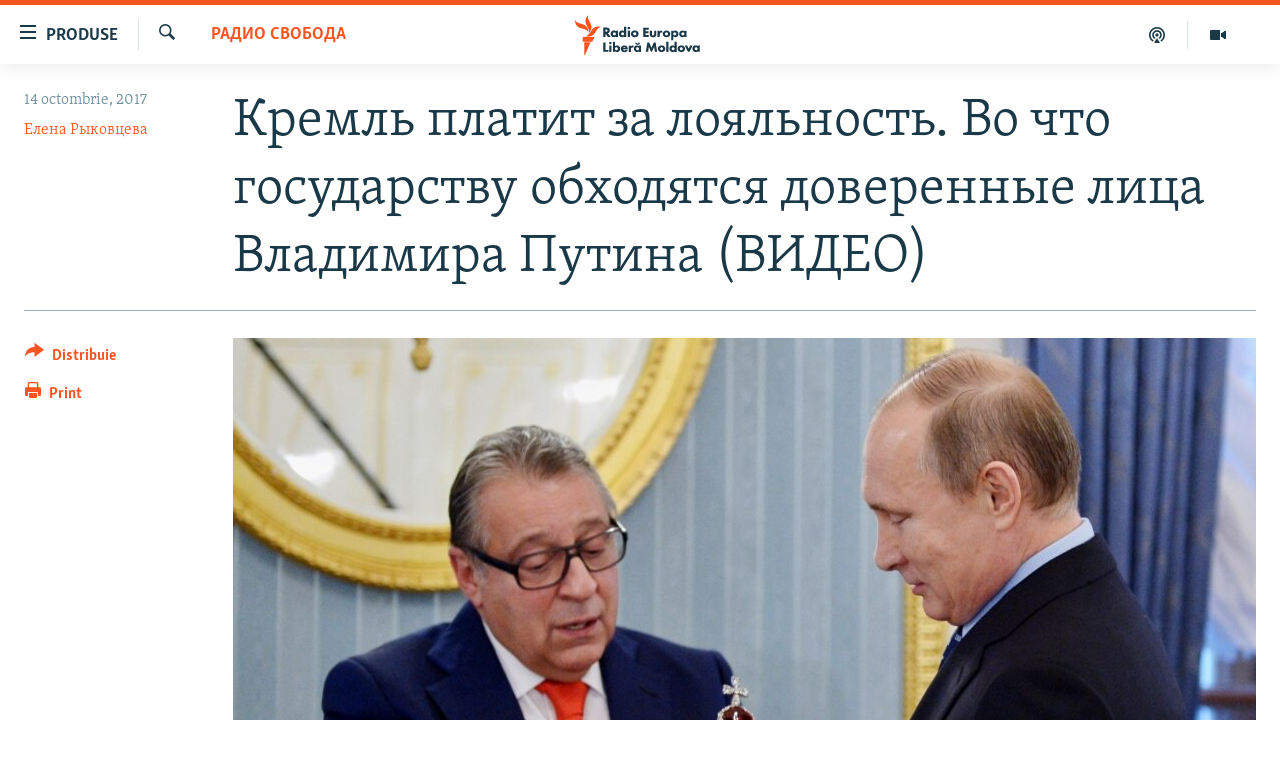

--- FILE ---
content_type: text/html; charset=utf-8
request_url: https://moldova.europalibera.org/a/president-vladimir-putin-russian-politics-confidant-money/28794498.html
body_size: 31482
content:

<!DOCTYPE html>
<html lang="ro" dir="ltr" class="no-js">
<head>
<link href="/Content/responsive/RFE/ro-MD/RFE-ro-MD.css?&amp;av=0.0.0.0&amp;cb=370" rel="stylesheet"/>
<script src="//tags.europalibera.org/rferl-pangea/prod/utag.sync.js"></script> <script type='text/javascript' src='https://www.youtube.com/iframe_api' async></script>
<link rel="manifest" href="/manifest.json">
<script type="text/javascript">
//a general 'js' detection, must be on top level in <head>, due to CSS performance
document.documentElement.className = "js";
var cacheBuster = "370";
var appBaseUrl = "/";
var imgEnhancerBreakpoints = [0, 144, 256, 408, 650, 1023, 1597];
var isLoggingEnabled = false;
var isPreviewPage = false;
var isLivePreviewPage = false;
if (!isPreviewPage) {
window.RFE = window.RFE || {};
window.RFE.cacheEnabledByParam = window.location.href.indexOf('nocache=1') === -1;
const url = new URL(window.location.href);
const params = new URLSearchParams(url.search);
// Remove the 'nocache' parameter
params.delete('nocache');
// Update the URL without the 'nocache' parameter
url.search = params.toString();
window.history.replaceState(null, '', url.toString());
} else {
window.addEventListener('load', function() {
const links = window.document.links;
for (let i = 0; i < links.length; i++) {
links[i].href = '#';
links[i].target = '_self';
}
})
}
var pwaEnabled = false;
var swCacheDisabled;
</script>
<meta charset="utf-8" />
<title>Кремль платит за лояльность. Во что государству обходятся доверенные лица Владимира Путина (ВИДЕО)</title>
<meta name="description" content="Кто любит российскую власть от души, а кто за деньги?" />
<meta name="keywords" content="На русском, Радио Свобода, россия, путин, выборы, политика, Кремль, бюджет, президент, власть, деньги, лицемерие, доверенное лицо" />
<meta name="viewport" content="width=device-width, initial-scale=1.0" />
<meta http-equiv="X-UA-Compatible" content="IE=edge" />
<meta name="robots" content="max-image-preview:large"><meta property="fb:pages" content="182173838166" />
<meta name="facebook-domain-verification" content="5xxxxjsfctraxv2f2l7v1zekm6otjr" />
<link href="https://www.svoboda.org/a/28792197.html" rel="canonical" />
<meta name="apple-mobile-web-app-title" content="Radio Europa Liberă/Radio Libertatea" />
<meta name="apple-mobile-web-app-status-bar-style" content="black" />
<meta name="apple-itunes-app" content="app-id=475986784, app-argument=//28794498.ltr" />
<meta content="Кремль платит за лояльность. Во что государству обходятся доверенные лица Владимира Путина (ВИДЕО)" property="og:title" />
<meta content="Кто любит российскую власть от души, а кто за деньги?" property="og:description" />
<meta content="article" property="og:type" />
<meta content="https://moldova.europalibera.org/a/president-vladimir-putin-russian-politics-confidant-money/28794498.html" property="og:url" />
<meta content="Radio Europa Liberă" property="og:site_name" />
<meta content="https://www.facebook.com/europalibera.org/" property="article:publisher" />
<meta content="https://gdb.rferl.org/fd85b92e-eae0-4463-9da4-fda9169af02a_w1200_h630.jpg" property="og:image" />
<meta content="1200" property="og:image:width" />
<meta content="630" property="og:image:height" />
<meta content="1161189263936924" property="fb:app_id" />
<meta content="Елена Рыковцева" name="Author" />
<meta content="summary_large_image" name="twitter:card" />
<meta content="@SomeAccount" name="twitter:site" />
<meta content="https://gdb.rferl.org/fd85b92e-eae0-4463-9da4-fda9169af02a_w1200_h630.jpg" name="twitter:image" />
<meta content="Кремль платит за лояльность. Во что государству обходятся доверенные лица Владимира Путина (ВИДЕО)" name="twitter:title" />
<meta content="Кто любит российскую власть от души, а кто за деньги?" name="twitter:description" />
<link rel="amphtml" href="https://moldova.europalibera.org/amp/president-vladimir-putin-russian-politics-confidant-money/28794498.html" />
<script type="application/ld+json">{"articleSection":"Радио Свобода","isAccessibleForFree":true,"headline":"Кремль платит за лояльность. Во что государству обходятся доверенные лица Владимира Путина (ВИДЕО)","inLanguage":"ro-MD","keywords":"На русском, Радио Свобода, россия, путин, выборы, политика, Кремль, бюджет, президент, власть, деньги, лицемерие, доверенное лицо","author":{"@type":"Person","url":"https://moldova.europalibera.org/author/елена-рыковцева/qvg_qt","description":"","image":{"@type":"ImageObject"},"name":"Елена Рыковцева"},"datePublished":"2017-10-14 11:33:07Z","dateModified":"2017-10-14 11:47:08Z","publisher":{"logo":{"width":512,"height":220,"@type":"ImageObject","url":"https://moldova.europalibera.org/Content/responsive/RFE/ro-MD/img/logo.png"},"@type":"NewsMediaOrganization","url":"https://moldova.europalibera.org","sameAs":["https://www.facebook.com/europalibera.org/","https://www.youtube.com/user/europalibera11","https://www.instagram.com/europalibera/"],"name":"Europa Liberă Moldova","alternateName":""},"@context":"https://schema.org","@type":"NewsArticle","mainEntityOfPage":"https://moldova.europalibera.org/a/president-vladimir-putin-russian-politics-confidant-money/28794498.html","url":"https://moldova.europalibera.org/a/president-vladimir-putin-russian-politics-confidant-money/28794498.html","description":"Кто любит российскую власть от души, а кто за деньги?","image":{"width":1080,"height":608,"@type":"ImageObject","url":"https://gdb.rferl.org/fd85b92e-eae0-4463-9da4-fda9169af02a_w1080_h608.jpg"},"name":"Кремль платит за лояльность. Во что государству обходятся доверенные лица Владимира Путина (ВИДЕО)"}</script>
<script src="/Scripts/responsive/infographics.b?v=dVbZ-Cza7s4UoO3BqYSZdbxQZVF4BOLP5EfYDs4kqEo1&amp;av=0.0.0.0&amp;cb=370"></script>
<script src="/Scripts/responsive/loader.b?v=Q26XNwrL6vJYKjqFQRDnx01Lk2pi1mRsuLEaVKMsvpA1&amp;av=0.0.0.0&amp;cb=370"></script>
<link rel="icon" type="image/svg+xml" href="/Content/responsive/RFE/img/webApp/favicon.svg" />
<link rel="alternate icon" href="/Content/responsive/RFE/img/webApp/favicon.ico" />
<link rel="mask-icon" color="#ea6903" href="/Content/responsive/RFE/img/webApp/favicon_safari.svg" />
<link rel="apple-touch-icon" sizes="152x152" href="/Content/responsive/RFE/img/webApp/ico-152x152.png" />
<link rel="apple-touch-icon" sizes="144x144" href="/Content/responsive/RFE/img/webApp/ico-144x144.png" />
<link rel="apple-touch-icon" sizes="114x114" href="/Content/responsive/RFE/img/webApp/ico-114x114.png" />
<link rel="apple-touch-icon" sizes="72x72" href="/Content/responsive/RFE/img/webApp/ico-72x72.png" />
<link rel="apple-touch-icon-precomposed" href="/Content/responsive/RFE/img/webApp/ico-57x57.png" />
<link rel="icon" sizes="192x192" href="/Content/responsive/RFE/img/webApp/ico-192x192.png" />
<link rel="icon" sizes="128x128" href="/Content/responsive/RFE/img/webApp/ico-128x128.png" />
<meta name="msapplication-TileColor" content="#ffffff" />
<meta name="msapplication-TileImage" content="/Content/responsive/RFE/img/webApp/ico-144x144.png" />
<link rel="preload" href="/Content/responsive/fonts/Skolar-Lt_LatnCyrl_v2.4.woff" type="font/woff" as="font" crossorigin="anonymous" />
<link rel="alternate" type="application/rss+xml" title="RFE/RL - [RSS]" href="/api/" />
<link rel="sitemap" type="application/rss+xml" href="/sitemap.xml" />
</head>
<body class=" nav-no-loaded cc_theme pg-article print-lay-article js-category-to-nav nojs-images ">
<script type="text/javascript" >
var analyticsData = {url:"https://moldova.europalibera.org/a/president-vladimir-putin-russian-politics-confidant-money/28794498.html",property_id:"427",article_uid:"28794498",page_title:"Кремль платит за лояльность. Во что государству обходятся доверенные лица Владимира Путина (ВИДЕО)",page_type:"transcript",content_type:"article",subcontent_type:"transcript",last_modified:"2017-10-14 11:47:08Z",pub_datetime:"2017-10-14 11:33:07Z",pub_year:"2017",pub_month:"10",pub_day:"14",pub_hour:"11",pub_weekday:"Saturday",section:"радио свобода",english_section:"svobodanews",byline:"Елена Рыковцева",categories:"in_russian,svobodanews",tags:"россия;путин;выборы;политика;кремль;бюджет;президент;власть;деньги;лицемерие;доверенное лицо",domain:"moldova.europalibera.org",language:"Romanian",language_service:"RFERL Moldovan",platform:"web",copied:"yes",copied_article:"28792197|2|Russian|2017-10-13",copied_title:"Кремль платит за лояльность",runs_js:"Yes",cms_release:"8.44.0.0.370",enviro_type:"prod",slug:"president-vladimir-putin-russian-politics-confidant-money",entity:"RFE",short_language_service:"MOL",platform_short:"W",page_name:"Кремль платит за лояльность. Во что государству обходятся доверенные лица Владимира Путина (ВИДЕО)"};
</script>
<noscript><iframe src="https://www.googletagmanager.com/ns.html?id=GTM-WXZBPZ" height="0" width="0" style="display:none;visibility:hidden"></iframe></noscript><script type="text/javascript" data-cookiecategory="analytics">
var gtmEventObject = Object.assign({}, analyticsData, {event: 'page_meta_ready'});window.dataLayer = window.dataLayer || [];window.dataLayer.push(gtmEventObject);
if (top.location === self.location) { //if not inside of an IFrame
var renderGtm = "true";
if (renderGtm === "true") {
(function(w,d,s,l,i){w[l]=w[l]||[];w[l].push({'gtm.start':new Date().getTime(),event:'gtm.js'});var f=d.getElementsByTagName(s)[0],j=d.createElement(s),dl=l!='dataLayer'?'&l='+l:'';j.async=true;j.src='//www.googletagmanager.com/gtm.js?id='+i+dl;f.parentNode.insertBefore(j,f);})(window,document,'script','dataLayer','GTM-WXZBPZ');
}
}
</script>
<!--Analytics tag js version start-->
<script type="text/javascript" data-cookiecategory="analytics">
var utag_data = Object.assign({}, analyticsData, {});
if(typeof(TealiumTagFrom)==='function' && typeof(TealiumTagSearchKeyword)==='function') {
var utag_from=TealiumTagFrom();var utag_searchKeyword=TealiumTagSearchKeyword();
if(utag_searchKeyword!=null && utag_searchKeyword!=='' && utag_data["search_keyword"]==null) utag_data["search_keyword"]=utag_searchKeyword;if(utag_from!=null && utag_from!=='') utag_data["from"]=TealiumTagFrom();}
if(window.top!== window.self&&utag_data.page_type==="snippet"){utag_data.page_type = 'iframe';}
try{if(window.top!==window.self&&window.self.location.hostname===window.top.location.hostname){utag_data.platform = 'self-embed';utag_data.platform_short = 'se';}}catch(e){if(window.top!==window.self&&window.self.location.search.includes("platformType=self-embed")){utag_data.platform = 'cross-promo';utag_data.platform_short = 'cp';}}
(function(a,b,c,d){ a="https://tags.europalibera.org/rferl-pangea/prod/utag.js"; b=document;c="script";d=b.createElement(c);d.src=a;d.type="text/java"+c;d.async=true; a=b.getElementsByTagName(c)[0];a.parentNode.insertBefore(d,a); })();
</script>
<!--Analytics tag js version end-->
<!-- Analytics tag management NoScript -->
<noscript>
<img style="position: absolute; border: none;" src="https://ssc.europalibera.org/b/ss/bbgprod,bbgentityrferl/1/G.4--NS/1619656620?pageName=rfe%3amol%3aw%3atranscript%3a%d0%9a%d1%80%d0%b5%d0%bc%d0%bb%d1%8c%20%d0%bf%d0%bb%d0%b0%d1%82%d0%b8%d1%82%20%d0%b7%d0%b0%20%d0%bb%d0%be%d1%8f%d0%bb%d1%8c%d0%bd%d0%be%d1%81%d1%82%d1%8c.%20%d0%92%d0%be%20%d1%87%d1%82%d0%be%20%d0%b3%d0%be%d1%81%d1%83%d0%b4%d0%b0%d1%80%d1%81%d1%82%d0%b2%d1%83%20%d0%be%d0%b1%d1%85%d0%be%d0%b4%d1%8f%d1%82%d1%81%d1%8f%20%d0%b4%d0%be%d0%b2%d0%b5%d1%80%d0%b5%d0%bd%d0%bd%d1%8b%d0%b5%20%d0%bb%d0%b8%d1%86%d0%b0%20%d0%92%d0%bb%d0%b0%d0%b4%d0%b8%d0%bc%d0%b8%d1%80%d0%b0%20%d0%9f%d1%83%d1%82%d0%b8%d0%bd%d0%b0%20%28%d0%92%d0%98%d0%94%d0%95%d0%9e%29&amp;c6=%d0%9a%d1%80%d0%b5%d0%bc%d0%bb%d1%8c%20%d0%bf%d0%bb%d0%b0%d1%82%d0%b8%d1%82%20%d0%b7%d0%b0%20%d0%bb%d0%be%d1%8f%d0%bb%d1%8c%d0%bd%d0%be%d1%81%d1%82%d1%8c.%20%d0%92%d0%be%20%d1%87%d1%82%d0%be%20%d0%b3%d0%be%d1%81%d1%83%d0%b4%d0%b0%d1%80%d1%81%d1%82%d0%b2%d1%83%20%d0%be%d0%b1%d1%85%d0%be%d0%b4%d1%8f%d1%82%d1%81%d1%8f%20%d0%b4%d0%be%d0%b2%d0%b5%d1%80%d0%b5%d0%bd%d0%bd%d1%8b%d0%b5%20%d0%bb%d0%b8%d1%86%d0%b0%20%d0%92%d0%bb%d0%b0%d0%b4%d0%b8%d0%bc%d0%b8%d1%80%d0%b0%20%d0%9f%d1%83%d1%82%d0%b8%d0%bd%d0%b0%20%28%d0%92%d0%98%d0%94%d0%95%d0%9e%29&amp;v36=8.44.0.0.370&amp;v6=D=c6&amp;g=https%3a%2f%2fmoldova.europalibera.org%2fa%2fpresident-vladimir-putin-russian-politics-confidant-money%2f28794498.html&amp;c1=D=g&amp;v1=D=g&amp;events=event1,event52&amp;c16=rferl%20moldovan&amp;v16=D=c16&amp;c5=svobodanews&amp;v5=D=c5&amp;ch=%d0%a0%d0%b0%d0%b4%d0%b8%d0%be%20%d0%a1%d0%b2%d0%be%d0%b1%d0%be%d0%b4%d0%b0&amp;c15=romanian&amp;v15=D=c15&amp;c4=article&amp;v4=D=c4&amp;c14=28794498&amp;v14=D=c14&amp;v20=no&amp;c17=web&amp;v17=D=c17&amp;mcorgid=518abc7455e462b97f000101%40adobeorg&amp;server=moldova.europalibera.org&amp;pageType=D=c4&amp;ns=bbg&amp;v29=D=server&amp;v25=rfe&amp;v30=427&amp;v105=D=User-Agent " alt="analytics" width="1" height="1" /></noscript>
<!-- End of Analytics tag management NoScript -->
<!--*** Accessibility links - For ScreenReaders only ***-->
<section>
<div class="sr-only">
<h2>Linkuri accesibilitate</h2>
<ul>
<li><a href="#content" data-disable-smooth-scroll="1">Sari la conținutul principal</a></li>
<li><a href="#navigation" data-disable-smooth-scroll="1">Sari la navigarea principală</a></li>
<li><a href="#txtHeaderSearch" data-disable-smooth-scroll="1">Sari la căutare</a></li>
</ul>
</div>
</section>
<div dir="ltr">
<div id="page">
<aside>
<div class="c-lightbox overlay-modal">
<div class="c-lightbox__intro">
<h2 class="c-lightbox__intro-title"></h2>
<button class="btn btn--rounded c-lightbox__btn c-lightbox__intro-next" title="Următorul">
<span class="ico ico--rounded ico-chevron-forward"></span>
<span class="sr-only">Următorul</span>
</button>
</div>
<div class="c-lightbox__nav">
<button class="btn btn--rounded c-lightbox__btn c-lightbox__btn--close" title="Inchide">
<span class="ico ico--rounded ico-close"></span>
<span class="sr-only">Inchide</span>
</button>
<button class="btn btn--rounded c-lightbox__btn c-lightbox__btn--prev" title="Precedent">
<span class="ico ico--rounded ico-chevron-backward"></span>
<span class="sr-only">Precedent</span>
</button>
<button class="btn btn--rounded c-lightbox__btn c-lightbox__btn--next" title="Următorul">
<span class="ico ico--rounded ico-chevron-forward"></span>
<span class="sr-only">Următorul</span>
</button>
</div>
<div class="c-lightbox__content-wrap">
<figure class="c-lightbox__content">
<span class="c-spinner c-spinner--lightbox">
<img src="/Content/responsive/img/player-spinner.png"
alt="Așteptați"
title="Așteptați" />
</span>
<div class="c-lightbox__img">
<div class="thumb">
<img src="" alt="" />
</div>
</div>
<figcaption>
<div class="c-lightbox__info c-lightbox__info--foot">
<span class="c-lightbox__counter"></span>
<span class="caption c-lightbox__caption"></span>
</div>
</figcaption>
</figure>
</div>
<div class="hidden">
<div class="content-advisory__box content-advisory__box--lightbox">
<span class="content-advisory__box-text">Conținutul imaginii vă poate afecta sau deranja</span>
<button class="btn btn--transparent content-advisory__box-btn m-t-md" value="text" type="button">
<span class="btn__text">
Click pentru a vedea
</span>
</button>
</div>
</div>
</div>
<div class="print-dialogue">
<div class="container">
<h3 class="print-dialogue__title section-head">Print Options:</h3>
<div class="print-dialogue__opts">
<ul class="print-dialogue__opt-group">
<li class="form__group form__group--checkbox">
<input class="form__check " id="checkboxImages" name="checkboxImages" type="checkbox" checked="checked" />
<label for="checkboxImages" class="form__label m-t-md">Images</label>
</li>
<li class="form__group form__group--checkbox">
<input class="form__check " id="checkboxMultimedia" name="checkboxMultimedia" type="checkbox" checked="checked" />
<label for="checkboxMultimedia" class="form__label m-t-md">Multimedia</label>
</li>
</ul>
<ul class="print-dialogue__opt-group">
<li class="form__group form__group--checkbox">
<input class="form__check " id="checkboxEmbedded" name="checkboxEmbedded" type="checkbox" checked="checked" />
<label for="checkboxEmbedded" class="form__label m-t-md">Embedded Content</label>
</li>
<li class="form__group form__group--checkbox">
<input class="form__check " id="checkboxComments" name="checkboxComments" type="checkbox" />
<label for="checkboxComments" class="form__label m-t-md"> Comments</label>
</li>
</ul>
</div>
<div class="print-dialogue__buttons">
<button class="btn btn--secondary close-button" type="button" title="Cancel">
<span class="btn__text ">Cancel</span>
</button>
<button class="btn btn-cust-print m-l-sm" type="button" title="Print">
<span class="btn__text ">Print</span>
</button>
</div>
</div>
</div>
<div class="ctc-message pos-fix">
<div class="ctc-message__inner">Link has been copied to clipboard</div>
</div>
</aside>
<div class="hdr-20 hdr-20--big">
<div class="hdr-20__inner">
<div class="hdr-20__max pos-rel">
<div class="hdr-20__side hdr-20__side--primary d-flex">
<label data-for="main-menu-ctrl" data-switcher-trigger="true" data-switch-target="main-menu-ctrl" class="burger hdr-trigger pos-rel trans-trigger" data-trans-evt="click" data-trans-id="menu">
<span class="ico ico-close hdr-trigger__ico hdr-trigger__ico--close burger__ico burger__ico--close"></span>
<span class="ico ico-menu hdr-trigger__ico hdr-trigger__ico--open burger__ico burger__ico--open"></span>
<span class="burger__label">Produse</span>
</label>
<div class="menu-pnl pos-fix trans-target" data-switch-target="main-menu-ctrl" data-trans-id="menu">
<div class="menu-pnl__inner">
<nav class="main-nav menu-pnl__item menu-pnl__item--first">
<ul class="main-nav__list accordeon" data-analytics-tales="false" data-promo-name="link" data-location-name="nav,secnav">
<li class="main-nav__item">
<a class="main-nav__item-name main-nav__item-name--link" href="/z/22776" title="Europa Liberă explică" data-item-name="explainer" >Europa Liberă explică</a>
</li>
<li class="main-nav__item">
<a class="main-nav__item-name main-nav__item-name--link" href="/z/23040" title="Pe agendă cu Cristina Popușoi" data-item-name="on-agenda-with-cristina-popusoi" >Pe agendă cu Cristina Popușoi</a>
</li>
<li class="main-nav__item">
<a class="main-nav__item-name main-nav__item-name--link" href="/z/23754" title="Istorii care contează" data-item-name="stories-that-matters" >Istorii care contează</a>
</li>
<li class="main-nav__item accordeon__item" data-switch-target="menu-item-3373">
<label class="main-nav__item-name main-nav__item-name--label accordeon__control-label" data-switcher-trigger="true" data-for="menu-item-3373">
Podcasturile Europei Libere
<span class="ico ico-chevron-down main-nav__chev"></span>
</label>
<div class="main-nav__sub-list">
<a class="main-nav__item-name main-nav__item-name--link main-nav__item-name--sub" href="/dincolodestiri" title="Dincolo de Știri" data-item-name="beyond-the-news" >Dincolo de Știri</a>
<a class="main-nav__item-name main-nav__item-name--link main-nav__item-name--sub" href="/inesenta" title="&#206;n esență" data-item-name="esentially" >&#206;n esență</a>
<a class="main-nav__item-name main-nav__item-name--link main-nav__item-name--sub" href="/laboratorul-social" title="Laboratorul Social" data-item-name="social-lab" >Laboratorul Social</a>
<a class="main-nav__item-name main-nav__item-name--link main-nav__item-name--sub" href="/reporterii" title="Reporterii" data-item-name="reporters" >Reporterii</a>
<a class="main-nav__item-name main-nav__item-name--link main-nav__item-name--sub" href="/peagenda" title="Pe agendă" data-item-name="on-the-agenda" >Pe agendă</a>
</div>
</li>
<li class="main-nav__item">
<a class="main-nav__item-name main-nav__item-name--link" href="/z/23483" title="Cartela medicală cu Silvia Rotaru" data-item-name="health-card" >Cartela medicală cu Silvia Rotaru</a>
</li>
<li class="main-nav__item">
<a class="main-nav__item-name main-nav__item-name--link" href="/z/23217" title="Povești din diasporă" data-item-name="diaspora-stories" >Povești din diasporă</a>
</li>
<li class="main-nav__item">
<a class="main-nav__item-name main-nav__item-name--link" href="/ru" title="Юстиция с Надеждой" data-item-name="justice-with-Nadejda" >Юстиция с Надеждой</a>
</li>
<li class="main-nav__item accordeon__item" data-switch-target="menu-item-635">
<label class="main-nav__item-name main-nav__item-name--label accordeon__control-label" data-switcher-trigger="true" data-for="menu-item-635">
Arhiva
<span class="ico ico-chevron-down main-nav__chev"></span>
</label>
<div class="main-nav__sub-list">
<a class="main-nav__item-name main-nav__item-name--link main-nav__item-name--sub" href="/z/23699" title="Parlamentare 2025" data-item-name="parlamentary-election-2025" >Parlamentare 2025</a>
<a class="main-nav__item-name main-nav__item-name--link main-nav__item-name--sub" href="/cartealapachet" title="Cartea la pachet" data-item-name="mal-bz_cartea" >Cartea la pachet</a>
<a class="main-nav__item-name main-nav__item-name--link main-nav__item-name--sub" href="https://moldova.europalibera.org/a/32531322.html" title="Istorii despre ceea ce contează" target="_blank" rel="noopener">Istorii despre ceea ce contează</a>
<a class="main-nav__item-name main-nav__item-name--link main-nav__item-name--sub" href="/z/22994" title="&#206;n vizor" data-item-name="under-scrutiny" >&#206;n vizor</a>
<a class="main-nav__item-name main-nav__item-name--link main-nav__item-name--sub" href="/z/22715" title="Amprente istorice" data-item-name="historical-footprints" >Amprente istorice</a>
<a class="main-nav__item-name main-nav__item-name--link main-nav__item-name--sub" href="/z/22989" title="Cultura la frontieră" data-item-name="cultura-la-frontiera" >Cultura la frontieră</a>
<a class="main-nav__item-name main-nav__item-name--link main-nav__item-name--sub" href="/z/22946" title="Cum &#238;nvață Moldova" data-item-name="how-moldova-learns" >Cum &#238;nvață Moldova</a>
<a class="main-nav__item-name main-nav__item-name--link main-nav__item-name--sub" href="/panorama-interviu" title="Panorama Interviu" data-item-name="panorama-interview" >Panorama Interviu</a>
<a class="main-nav__item-name main-nav__item-name--link main-nav__item-name--sub" href="/jurnaldecorespondent" title="Jurnal de corespondent" data-item-name="jurnal_de_cor" >Jurnal de corespondent</a>
<a class="main-nav__item-name main-nav__item-name--link main-nav__item-name--sub" href="/z/22775" title="Asta-i meseria mea!" data-item-name="asta-i-meseria-mea" >Asta-i meseria mea!</a>
<a class="main-nav__item-name main-nav__item-name--link main-nav__item-name--sub" href="/dictionareuropean" title="Dicționar European" data-item-name="mal-bz_dictionar" >Dicționar European</a>
<a class="main-nav__item-name main-nav__item-name--link main-nav__item-name--sub" href="/NATO" title="NATO" data-item-name="NATO" >NATO</a>
<a class="main-nav__item-name main-nav__item-name--link main-nav__item-name--sub" href="/z/23029" title="Alegeri locale 2023" data-item-name="local-election-2023" >Alegeri locale 2023</a>
<a class="main-nav__item-name main-nav__item-name--link main-nav__item-name--sub" href="/z/22906" title="Să fie lumină" data-item-name="let-there-to-be-light" >Să fie lumină</a>
<a class="main-nav__item-name main-nav__item-name--link main-nav__item-name--sub" href="/arhiva" title="Arhiva istorică Radio Europa Liberă" data-item-name="el-archive-resp" >Arhiva istorică Radio Europa Liberă</a>
<a class="main-nav__item-name main-nav__item-name--link main-nav__item-name--sub" href="/electorala-2024" title="Electorala 2024" data-item-name="2024 elections" >Electorala 2024</a>
</div>
</li>
</ul>
</nav>
<div class="menu-pnl__item menu-pnl__item--social">
<h5 class="menu-pnl__sub-head">Urmărește-ne</h5>
<a href="https://www.facebook.com/europalibera.org/" title="Urmărește-ne pe Facebook" data-analytics-text="follow_on_facebook" class="btn btn--rounded btn--social-inverted menu-pnl__btn js-social-btn btn-facebook" target="_blank" rel="noopener">
<span class="ico ico-facebook-alt ico--rounded"></span>
</a>
<a href="https://www.youtube.com/user/europalibera11" title="Urmărește-ne pe Youtube" data-analytics-text="follow_on_youtube" class="btn btn--rounded btn--social-inverted menu-pnl__btn js-social-btn btn-youtube" target="_blank" rel="noopener">
<span class="ico ico-youtube ico--rounded"></span>
</a>
<a href="https://www.instagram.com/europalibera/" title="Urmărește-ne pe Instagram" data-analytics-text="follow_on_instagram" class="btn btn--rounded btn--social-inverted menu-pnl__btn js-social-btn btn-instagram" target="_blank" rel="noopener">
<span class="ico ico-instagram ico--rounded"></span>
</a>
</div>
<div class="menu-pnl__item">
<a href="/navigation/allsites" class="menu-pnl__item-link">
<span class="ico ico-languages "></span>
Toate site-urile REL/RL
</a>
</div>
</div>
</div>
<label data-for="top-search-ctrl" data-switcher-trigger="true" data-switch-target="top-search-ctrl" class="top-srch-trigger hdr-trigger">
<span class="ico ico-close hdr-trigger__ico hdr-trigger__ico--close top-srch-trigger__ico top-srch-trigger__ico--close"></span>
<span class="ico ico-search hdr-trigger__ico hdr-trigger__ico--open top-srch-trigger__ico top-srch-trigger__ico--open"></span>
</label>
<div class="srch-top srch-top--in-header" data-switch-target="top-search-ctrl">
<div class="container">
<form action="/s" class="srch-top__form srch-top__form--in-header" id="form-topSearchHeader" method="get" role="search"><label for="txtHeaderSearch" class="sr-only">Caută</label>
<input type="text" id="txtHeaderSearch" name="k" placeholder="Caută" accesskey="s" value="" class="srch-top__input analyticstag-event" onkeydown="if (event.keyCode === 13) { FireAnalyticsTagEventOnSearch('search', $dom.get('#txtHeaderSearch')[0].value) }" />
<button title="Caută" type="submit" class="btn btn--top-srch analyticstag-event" onclick="FireAnalyticsTagEventOnSearch('search', $dom.get('#txtHeaderSearch')[0].value) ">
<span class="ico ico-search"></span>
</button></form>
</div>
</div>
<a href="/" class="main-logo-link">
<img src="/Content/responsive/RFE/ro-MD/img/logo-compact.svg" class="main-logo main-logo--comp" alt="site logo">
<img src="/Content/responsive/RFE/ro-MD/img/logo.svg" class="main-logo main-logo--big" alt="site logo">
</a>
</div>
<div class="hdr-20__side hdr-20__side--secondary d-flex">
<a href="https://moldova.europalibera.org/multimedia" title="Vizual" class="hdr-20__secondary-item" data-item-name="video">
<span class="ico ico-video hdr-20__secondary-icon"></span>
</a>
<a href="/emisiuni-podcast" title="Podcast" class="hdr-20__secondary-item" data-item-name="podcast">
<span class="ico ico-podcast hdr-20__secondary-icon"></span>
</a>
<a href="/s" title="Caută" class="hdr-20__secondary-item hdr-20__secondary-item--search" data-item-name="search">
<span class="ico ico-search hdr-20__secondary-icon hdr-20__secondary-icon--search"></span>
</a>
<div class="srch-bottom">
<form action="/s" class="srch-bottom__form d-flex" id="form-bottomSearch" method="get" role="search"><label for="txtSearch" class="sr-only">Caută</label>
<input type="search" id="txtSearch" name="k" placeholder="Caută" accesskey="s" value="" class="srch-bottom__input analyticstag-event" onkeydown="if (event.keyCode === 13) { FireAnalyticsTagEventOnSearch('search', $dom.get('#txtSearch')[0].value) }" />
<button title="Caută" type="submit" class="btn btn--bottom-srch analyticstag-event" onclick="FireAnalyticsTagEventOnSearch('search', $dom.get('#txtSearch')[0].value) ">
<span class="ico ico-search"></span>
</button></form>
</div>
</div>
<img src="/Content/responsive/RFE/ro-MD/img/logo-print.gif" class="logo-print" alt="site logo">
<img src="/Content/responsive/RFE/ro-MD/img/logo-print_color.png" class="logo-print logo-print--color" alt="site logo">
</div>
</div>
</div>
<script>
if (document.body.className.indexOf('pg-home') > -1) {
var nav2In = document.querySelector('.hdr-20__inner');
var nav2Sec = document.querySelector('.hdr-20__side--secondary');
var secStyle = window.getComputedStyle(nav2Sec);
if (nav2In && window.pageYOffset < 150 && secStyle['position'] !== 'fixed') {
nav2In.classList.add('hdr-20__inner--big')
}
}
</script>
<div class="c-hlights c-hlights--breaking c-hlights--no-item" data-hlight-display="mobile,desktop">
<div class="c-hlights__wrap container p-0">
<div class="c-hlights__nav">
<a role="button" href="#" title="Precedent">
<span class="ico ico-chevron-backward m-0"></span>
<span class="sr-only">Precedent</span>
</a>
<a role="button" href="#" title="Următorul">
<span class="ico ico-chevron-forward m-0"></span>
<span class="sr-only">Următorul</span>
</a>
</div>
<span class="c-hlights__label">
<span class="">Ultima oră</span>
<span class="switcher-trigger">
<label data-for="more-less-1" data-switcher-trigger="true" class="switcher-trigger__label switcher-trigger__label--more p-b-0" title="Afișează mai mult">
<span class="ico ico-chevron-down"></span>
</label>
<label data-for="more-less-1" data-switcher-trigger="true" class="switcher-trigger__label switcher-trigger__label--less p-b-0" title="Mai puțin">
<span class="ico ico-chevron-up"></span>
</label>
</span>
</span>
<ul class="c-hlights__items switcher-target" data-switch-target="more-less-1">
</ul>
</div>
</div> <div id="content">
<main class="container">
<div class="hdr-container">
<div class="row">
<div class="col-category col-xs-12 col-md-2 pull-left"> <div class="category js-category">
<a class="" href="/z/3024">Радио Свобода</a> </div>
</div><div class="col-title col-xs-12 col-md-10 pull-right"> <h1 class="title pg-title">
Кремль платит за лояльность. Во что государству обходятся доверенные лица Владимира Путина (ВИДЕО)
</h1>
</div><div class="col-publishing-details col-xs-12 col-sm-12 col-md-2 pull-left"> <div class="publishing-details ">
<div class="published">
<span class="date" >
<time pubdate="pubdate" datetime="2017-10-14T14:33:07+02:00">
14 octombrie, 2017
</time>
</span>
</div>
<div class="links">
<ul class="links__list links__list--column">
<li class="links__item">
<a class="links__item-link" href="/author/елена-рыковцева/qvg_qt" title="Елена Рыковцева">Елена Рыковцева</a>
</li>
</ul>
</div>
</div>
</div><div class="col-lg-12 separator"> <div class="separator">
<hr class="title-line" />
</div>
</div><div class="col-multimedia col-xs-12 col-md-10 pull-right"> <div class="cover-media">
<figure class="media-image js-media-expand">
<div class="img-wrap">
<div class="thumb thumb16_9">
<img src="https://gdb.rferl.org/fd85b92e-eae0-4463-9da4-fda9169af02a_w250_r1_s.jpg" alt="Геннадий Хазанов – одно из доверенных лиц кандидата-2012 Владимира Путина" />
</div>
</div>
<figcaption>
<span class="caption">Геннадий Хазанов – одно из доверенных лиц кандидата-2012 Владимира Путина</span>
</figcaption>
</figure>
</div>
</div><div class="col-xs-12 col-md-2 pull-left article-share pos-rel"> <div class="share--box">
<div class="sticky-share-container" style="display:none">
<div class="container">
<a href="https://moldova.europalibera.org" id="logo-sticky-share">&nbsp;</a>
<div class="pg-title pg-title--sticky-share">
Кремль платит за лояльность. Во что государству обходятся доверенные лица Владимира Путина (ВИДЕО)
</div>
<div class="sticked-nav-actions">
<!--This part is for sticky navigation display-->
<p class="buttons link-content-sharing p-0 ">
<button class="btn btn--link btn-content-sharing p-t-0 " id="btnContentSharing" value="text" role="Button" type="" title="comută mai multe opțiuni de distribuire">
<span class="ico ico-share ico--l"></span>
<span class="btn__text ">
Distribuie
</span>
</button>
</p>
<aside class="content-sharing js-content-sharing js-content-sharing--apply-sticky content-sharing--sticky"
role="complementary"
data-share-url="https://moldova.europalibera.org/a/president-vladimir-putin-russian-politics-confidant-money/28794498.html" data-share-title="Кремль платит за лояльность. Во что государству обходятся доверенные лица Владимира Путина (ВИДЕО)" data-share-text="Кто любит российскую власть от души, а кто за деньги?">
<div class="content-sharing__popover">
<h6 class="content-sharing__title">Distribuie</h6>
<button href="#close" id="btnCloseSharing" class="btn btn--text-like content-sharing__close-btn">
<span class="ico ico-close ico--l"></span>
</button>
<ul class="content-sharing__list">
<li class="content-sharing__item">
<div class="ctc ">
<input type="text" class="ctc__input" readonly="readonly">
<a href="" js-href="https://moldova.europalibera.org/a/president-vladimir-putin-russian-politics-confidant-money/28794498.html" class="content-sharing__link ctc__button">
<span class="ico ico-copy-link ico--rounded ico--s"></span>
<span class="content-sharing__link-text">copiați link-ul</span>
</a>
</div>
</li>
<li class="content-sharing__item">
<a href="https://facebook.com/sharer.php?u=https%3a%2f%2fmoldova.europalibera.org%2fa%2fpresident-vladimir-putin-russian-politics-confidant-money%2f28794498.html"
data-analytics-text="share_on_facebook"
title="Facebook" target="_blank"
class="content-sharing__link js-social-btn">
<span class="ico ico-facebook ico--rounded ico--s"></span>
<span class="content-sharing__link-text">Facebook</span>
</a>
</li>
<li class="content-sharing__item">
<a href="https://twitter.com/share?url=https%3a%2f%2fmoldova.europalibera.org%2fa%2fpresident-vladimir-putin-russian-politics-confidant-money%2f28794498.html&amp;text=%d0%9a%d1%80%d0%b5%d0%bc%d0%bb%d1%8c+%d0%bf%d0%bb%d0%b0%d1%82%d0%b8%d1%82+%d0%b7%d0%b0+%d0%bb%d0%be%d1%8f%d0%bb%d1%8c%d0%bd%d0%be%d1%81%d1%82%d1%8c.+%d0%92%d0%be+%d1%87%d1%82%d0%be+%d0%b3%d0%be%d1%81%d1%83%d0%b4%d0%b0%d1%80%d1%81%d1%82%d0%b2%d1%83+%d0%be%d0%b1%d1%85%d0%be%d0%b4%d1%8f%d1%82%d1%81%d1%8f+%d0%b4%d0%be%d0%b2%d0%b5%d1%80%d0%b5%d0%bd%d0%bd%d1%8b%d0%b5+%d0%bb%d0%b8%d1%86%d0%b0+%d0%92%d0%bb%d0%b0%d0%b4%d0%b8%d0%bc%d0%b8%d1%80%d0%b0+%d0%9f%d1%83%d1%82%d0%b8%d0%bd%d0%b0+(%d0%92%d0%98%d0%94%d0%95%d0%9e)"
data-analytics-text="share_on_twitter"
title="X (Twitter)" target="_blank"
class="content-sharing__link js-social-btn">
<span class="ico ico-twitter ico--rounded ico--s"></span>
<span class="content-sharing__link-text">X (Twitter)</span>
</a>
</li>
<li class="content-sharing__item visible-xs-inline-block visible-sm-inline-block">
<a href="whatsapp://send?text=https%3a%2f%2fmoldova.europalibera.org%2fa%2fpresident-vladimir-putin-russian-politics-confidant-money%2f28794498.html"
data-analytics-text="share_on_whatsapp"
title="WhatsApp" target="_blank"
class="content-sharing__link js-social-btn">
<span class="ico ico-whatsapp ico--rounded ico--s"></span>
<span class="content-sharing__link-text">WhatsApp</span>
</a>
</li>
<li class="content-sharing__item visible-md-inline-block visible-lg-inline-block">
<a href="https://web.whatsapp.com/send?text=https%3a%2f%2fmoldova.europalibera.org%2fa%2fpresident-vladimir-putin-russian-politics-confidant-money%2f28794498.html"
data-analytics-text="share_on_whatsapp_desktop"
title="WhatsApp" target="_blank"
class="content-sharing__link js-social-btn">
<span class="ico ico-whatsapp ico--rounded ico--s"></span>
<span class="content-sharing__link-text">WhatsApp</span>
</a>
</li>
<li class="content-sharing__item">
<a href="https://telegram.me/share/url?url=https%3a%2f%2fmoldova.europalibera.org%2fa%2fpresident-vladimir-putin-russian-politics-confidant-money%2f28794498.html"
data-analytics-text="share_on_telegram"
title="Telegram" target="_blank"
class="content-sharing__link js-social-btn">
<span class="ico ico-telegram ico--rounded ico--s"></span>
<span class="content-sharing__link-text">Telegram</span>
</a>
</li>
<li class="content-sharing__item">
<a href="mailto:?body=https%3a%2f%2fmoldova.europalibera.org%2fa%2fpresident-vladimir-putin-russian-politics-confidant-money%2f28794498.html&amp;subject=Кремль платит за лояльность. Во что государству обходятся доверенные лица Владимира Путина (ВИДЕО)"
title="Email"
class="content-sharing__link ">
<span class="ico ico-email ico--rounded ico--s"></span>
<span class="content-sharing__link-text">Email</span>
</a>
</li>
</ul>
</div>
</aside>
</div>
</div>
</div>
<div class="links">
<p class="buttons link-content-sharing p-0 ">
<button class="btn btn--link btn-content-sharing p-t-0 " id="btnContentSharing" value="text" role="Button" type="" title="comută mai multe opțiuni de distribuire">
<span class="ico ico-share ico--l"></span>
<span class="btn__text ">
Distribuie
</span>
</button>
</p>
<aside class="content-sharing js-content-sharing " role="complementary"
data-share-url="https://moldova.europalibera.org/a/president-vladimir-putin-russian-politics-confidant-money/28794498.html" data-share-title="Кремль платит за лояльность. Во что государству обходятся доверенные лица Владимира Путина (ВИДЕО)" data-share-text="Кто любит российскую власть от души, а кто за деньги?">
<div class="content-sharing__popover">
<h6 class="content-sharing__title">Distribuie</h6>
<button href="#close" id="btnCloseSharing" class="btn btn--text-like content-sharing__close-btn">
<span class="ico ico-close ico--l"></span>
</button>
<ul class="content-sharing__list">
<li class="content-sharing__item">
<div class="ctc ">
<input type="text" class="ctc__input" readonly="readonly">
<a href="" js-href="https://moldova.europalibera.org/a/president-vladimir-putin-russian-politics-confidant-money/28794498.html" class="content-sharing__link ctc__button">
<span class="ico ico-copy-link ico--rounded ico--l"></span>
<span class="content-sharing__link-text">copiați link-ul</span>
</a>
</div>
</li>
<li class="content-sharing__item">
<a href="https://facebook.com/sharer.php?u=https%3a%2f%2fmoldova.europalibera.org%2fa%2fpresident-vladimir-putin-russian-politics-confidant-money%2f28794498.html"
data-analytics-text="share_on_facebook"
title="Facebook" target="_blank"
class="content-sharing__link js-social-btn">
<span class="ico ico-facebook ico--rounded ico--l"></span>
<span class="content-sharing__link-text">Facebook</span>
</a>
</li>
<li class="content-sharing__item">
<a href="https://twitter.com/share?url=https%3a%2f%2fmoldova.europalibera.org%2fa%2fpresident-vladimir-putin-russian-politics-confidant-money%2f28794498.html&amp;text=%d0%9a%d1%80%d0%b5%d0%bc%d0%bb%d1%8c+%d0%bf%d0%bb%d0%b0%d1%82%d0%b8%d1%82+%d0%b7%d0%b0+%d0%bb%d0%be%d1%8f%d0%bb%d1%8c%d0%bd%d0%be%d1%81%d1%82%d1%8c.+%d0%92%d0%be+%d1%87%d1%82%d0%be+%d0%b3%d0%be%d1%81%d1%83%d0%b4%d0%b0%d1%80%d1%81%d1%82%d0%b2%d1%83+%d0%be%d0%b1%d1%85%d0%be%d0%b4%d1%8f%d1%82%d1%81%d1%8f+%d0%b4%d0%be%d0%b2%d0%b5%d1%80%d0%b5%d0%bd%d0%bd%d1%8b%d0%b5+%d0%bb%d0%b8%d1%86%d0%b0+%d0%92%d0%bb%d0%b0%d0%b4%d0%b8%d0%bc%d0%b8%d1%80%d0%b0+%d0%9f%d1%83%d1%82%d0%b8%d0%bd%d0%b0+(%d0%92%d0%98%d0%94%d0%95%d0%9e)"
data-analytics-text="share_on_twitter"
title="X (Twitter)" target="_blank"
class="content-sharing__link js-social-btn">
<span class="ico ico-twitter ico--rounded ico--l"></span>
<span class="content-sharing__link-text">X (Twitter)</span>
</a>
</li>
<li class="content-sharing__item visible-xs-inline-block visible-sm-inline-block">
<a href="whatsapp://send?text=https%3a%2f%2fmoldova.europalibera.org%2fa%2fpresident-vladimir-putin-russian-politics-confidant-money%2f28794498.html"
data-analytics-text="share_on_whatsapp"
title="WhatsApp" target="_blank"
class="content-sharing__link js-social-btn">
<span class="ico ico-whatsapp ico--rounded ico--l"></span>
<span class="content-sharing__link-text">WhatsApp</span>
</a>
</li>
<li class="content-sharing__item visible-md-inline-block visible-lg-inline-block">
<a href="https://web.whatsapp.com/send?text=https%3a%2f%2fmoldova.europalibera.org%2fa%2fpresident-vladimir-putin-russian-politics-confidant-money%2f28794498.html"
data-analytics-text="share_on_whatsapp_desktop"
title="WhatsApp" target="_blank"
class="content-sharing__link js-social-btn">
<span class="ico ico-whatsapp ico--rounded ico--l"></span>
<span class="content-sharing__link-text">WhatsApp</span>
</a>
</li>
<li class="content-sharing__item">
<a href="https://telegram.me/share/url?url=https%3a%2f%2fmoldova.europalibera.org%2fa%2fpresident-vladimir-putin-russian-politics-confidant-money%2f28794498.html"
data-analytics-text="share_on_telegram"
title="Telegram" target="_blank"
class="content-sharing__link js-social-btn">
<span class="ico ico-telegram ico--rounded ico--l"></span>
<span class="content-sharing__link-text">Telegram</span>
</a>
</li>
<li class="content-sharing__item">
<a href="mailto:?body=https%3a%2f%2fmoldova.europalibera.org%2fa%2fpresident-vladimir-putin-russian-politics-confidant-money%2f28794498.html&amp;subject=Кремль платит за лояльность. Во что государству обходятся доверенные лица Владимира Путина (ВИДЕО)"
title="Email"
class="content-sharing__link ">
<span class="ico ico-email ico--rounded ico--l"></span>
<span class="content-sharing__link-text">Email</span>
</a>
</li>
</ul>
</div>
</aside>
<p class="link-print visible-md visible-lg buttons p-0">
<button class="btn btn--link btn-print p-t-0" onclick="if (typeof FireAnalyticsTagEvent === 'function') {FireAnalyticsTagEvent({ on_page_event: 'print_story' });}return false" title="(CTRL+P)">
<span class="ico ico-print"></span>
<span class="btn__text">Print</span>
</button>
</p>
</div>
</div>
</div>
</div>
</div>
<div class="body-container">
<div class="row">
<div class="col-xs-12 col-sm-12 col-md-10 col-lg-10 pull-right">
<div class="row">
<div class="col-xs-12 col-sm-12 col-md-8 col-lg-8 pull-left bottom-offset content-offset">
<div id="article-content" class="content-floated-wrap fb-quotable">
<div class="wsw">
<p><em><strong>Это очень выгодно – быть доверенным лицом Владимира Путина. Еженедельник &quot;Собеседник&quot; посчитал, во что они обходятся стране. Обсуждают: аналитик фонда Карнеги Андрей Колесников, финансист Сергей Пугачев, корреспондент &quot;Собеседника&quot; Сергей Ежов, политик Сергей Марков. Ведущая Елена Рыковцева</strong></em></p><div class="clear"></div>
<div class="wsw__embed mediaReplacer externalMedia">
<div class="c-sticky-container">
<div class="c-sticky-element" data-sp_api="youtube">
<span class="c-sticky-element__close-el c-sticky-element__swipe-el ta-c" title="&#206;nchide">
<span class="ico ico-close m-0"></span>
</span>
<div class="external-content-placeholder"></div><script>renderExternalContent("https://www.youtube.com/embed/GNNdDS4Yc6c?&&&fs=1&enablejsapi=1")</script>
</div>
</div>
</div>
<p><em><sup>Полная видеоверсия программы</sup></em></p>
<p><em><strong>Елена Рыковцева: </strong></em>У нас необычный эфир – событием стала <a class="wsw__a" href="https://sobesednik.ru/politika/vybrat-pravil-no-i-vovremya" target="_blank">статья в еженедельнике &quot;Собеседник&quot;</a>, в которой было подсчитано, во что обходятся государству, избирателям доверенные лица Владимира Путина, какие призы они получают за свою лояльность. Я представляю гостей программы: с нами Сергей Ежов, автор статьи, с нами Андрей Колесников, аналитик Фонда Карнеги. С нами на связи финансовый аналитик Сергей Пугачев. С нами также будет один из героев публикации, пока не буду называть фамилию, чтобы сохранялась интрига. Он один из обиженных вами, будем так говорить. Сергей, давайте начнем с вашего рассказа, почему вы решили сосчитать и посмотреть, что происходит, когда доверенные лица заканчивают свою работу после избирательной кампании, президент стал президентом, и вдруг оказывается, что...</p>
<p><em><strong>Сергей Ежов: </strong></em>Оказывается, что эти люди, которые, надо понимать, что доверенные лица – это официальный статус и это фактически агитаторы за президента, узаконенные агитаторы, они получают удостоверение, право агитировать за своего кандидата, даже отпуск получают по закону. После того, как кампания заканчивается, формально они свои полномочия складывают. На самом деле, как мы видим, они продолжают работать. Здесь спорный вопрос, на благо кого они в первую очередь продолжают работать, президента или себя. Потому что, наверное, в межвыборный период глава государства меньше нуждается в их поддержке, здесь в большей степени они нуждаются в поддержке главы государства. Здесь настает время собирать урожай, раскиданный за несколько месяцев до выборов. Кто активно агитировал, те, я предполагаю, получают преференции формально от государства, конечно. Они становятся, в том числе звезды культуры, эстрады, становятся звездами госзаказов, зачастую, кстати, в сферах, со своей профессиональной деятельностью не связанных. Мы можем говорить, что, например, Геннадий Хазанов получал большие гонорары за свои выступления от государства хотя бы по своей профильной деятельности, а есть люди, которые ударяются в совершенно, казалось бы, несвойственные им сферы бизнеса, например, как известный саксофонист Игорь Бутман, который не так давно пошутил, что он, может быть, поддержал бы оппозицию, но ему столько не платят. Может быть, с этого высказывания Бутмана и с новости о том, что Кремль ищет новых доверенных лиц, мы решили посмотреть, сколько же нужно им денег, чтобы они кого-то поддерживали. Собственно говоря, Игорю Бутману, может быть, мы что-то упустили из виду, взяли только то, что лежало на поверхности, достаточно около полмиллиарда рублей. Он учредитель новой строительной компании, которая была учреждена уже после выборов, получила госзаказов где-то около полмиллиарда рублей на работы в Мытищинской поликлинике. </p>
<p><em><strong>Елена Рыковцева: </strong></em>Я подозреваю, что если вы положите рядом с собой два списка: доверенных лиц и список подписавшихся за Крым, там пересечение будет совершенно тотальное. То есть многократно подтвержденная лояльность государству наблюдается со стороны этих людей. С другой стороны, эти люди могут сказать – это чистое совпадение. Наоборот, нас зовут на выборы, потому что мы заслуженные и мы стоим этих грантов и госзаказов, мы их, само собой, получаем, потому что мы на благо родины трудимся, при чем здесь вообще избирательная кампания. Они же так могут легко сказать, наверное, и скажут.</p>
<p><em><strong>Андрей Колесников: </strong></em>Политика есть обмен, естественно, одного на другое. Безусловно, они знаковые фигуры, причем знаковые с точки зрения массовой культуры, то есть известны всем в этой стране. Знак означает, что эти люди поддерживают это лицо. Если вы поддерживаете меня, если вам нравится мое творчество как пианиста, мое творчество как саксофониста, мое творчество как сатирика, голосуйте за того человека, которому мы доверяем, который доверяет нам. Абсолютно нормальная логика, логика абсолютно конформистская, действовала она всю жизнь и в позднесоветский период. Существенная часть этих фигур вышла, кстати говоря, из позднего Советского Союза, они известны много лет. Это еще такая линия историко-культурная тянется. Вообще это давняя история – &quot;с кем вы, мастера культуры&quot;, подписанты писем разнообразных, в сталинское время требовавших казни над своими товарищами, соседями по дачам государственным. В более поздний период более вегетарианские письма. Мы все помним письмо против Ходорковского где-то в 2005 году 50 мастеров культуры – это было не единственное письмо. Это в принципе государству достается бесплатно. Потому что, как объяснил один из подписантов того письма 2005 года, он сказал: ничего не понимаете, меня не позовут на кремлевский прием. Если тебя не позвали на кремлевский прием, ты выпал из какого-то комьюнити, который очень важен с точки зрения профессиональной деятельности. Режиссеры театров скажут, что за нами люди, за нами коллективы, за нами семьи, за нами их зарплаты, мы не можем быть не с властью. Если мы хотим, чтобы существовал наш театр, мы должны быть с этой властью. Если мы хотим, чтобы существовала больница с детской онкологией, мы должны выступать за эту власть. </p>
<p><em><strong>Елена Рыковцева:</strong></em> Власть пока их не обманывает, она их не кинула, она рассчиталась ровно по этому контракту, который она заключала с этими людьми.</p>
<p><em><strong>Андрей Колесников:</strong></em> Ей не жалко, когда она захлебывается в деньгах тогда, когда ей нужно эти деньги распределить туда, куда надо. Так-то денег у нее не очень много с точки зрения федерального бюджета.</p>
<p><em><strong>Елена Рыковцева:</strong></em> С точки зрения рабочих мест и так далее, например, для врачей. Сергей, вы считаете, такой расчет одного из кандидатов в президенты, который по совпадению является президентом Российской Федерации, это в традиции в российской? Да, у меня есть возможность расплатиться, я одержал победу, за счет немножечко государства. Все привыкли, никто не удивляется.</p>
<p><em><strong>Сергей Пугачев: </strong></em>Начнем с того, что это не только российское ноу-хау, во всем мире используется эта история с использованием известных личностей, которые так или иначе агитируют за кандидатов – это совершенно нормально, недавно видели это в Америке. А что касается госзаказов, расплат и прочего – вот это в какой-то степени российское ноу-хау. Кстати, что очень интересно, большинство из тех, кого показали в вашей видеонарезке, кроме певицы Бабкиной, всех остальных я очень хорошо знаю лично. Не показали еще Гергиева, я не знаю, он был доверенным лицом или нет.</p>
<p><em><strong>Елена Рыковцева: </strong></em>Он был всегда.</p>
<p><em><strong>Сергей Пугачев: </strong></em>Хороший пример. Юрий Башмет, я его очень хорошо знаю, с начала 90-х, он мне говорил: &quot;Послушай, мы обслуживающий персонал. Для тебя мы музыканты, а для них мы обслуживающий персонал&quot;. Гену Хазанова я очень хорошо знаю, очень долго. Он обслуживал власть в советское время, он обслуживал власть во время Ельцина, обслуживает власть во время Путина. Если Навальный победит, будет обслуживать Навального. </p>
<p><em><strong>Елена Рыковцева: </strong></em>В общем-то по этой причине, что они любимы и популярны, их приглашает к себе президент, а потом немножко рассчитывается. Никто ведь, наверное, не огорчится, что Надежда Бабкина получила театр очередной.</p>
<p><em><strong>Сергей Ежов: </strong></em>С Бабкиной очень интересная история, она сама руководитель Государственной театра русской песни, в качестве директора этого театра она сама у себя заказывала, делала заказ на услуги в области исполнительных искусств. Она выступала и заказчиком, и исполнителем госзаказа. </p>
<p><em><strong>Елена Рыковцева: </strong></em>Это замечательно совершенно. Мы сейчас посмотрим, как москвичи отвечали на вопрос, как они относятся к такому способу расчетов.</p><div class="clear"></div>
<div class="wsw__embed mediaReplacer externalMedia">
<div class="c-sticky-container">
<div class="c-sticky-element" data-sp_api="youtube">
<span class="c-sticky-element__close-el c-sticky-element__swipe-el ta-c" title="&#206;nchide">
<span class="ico ico-close m-0"></span>
</span>
<div class="external-content-placeholder"></div><script>renderExternalContent("https://www.youtube.com/embed/5W1EK1E3Ojw?&&&fs=1&enablejsapi=1")</script>
</div>
</div>
</div>
<p><em>​<strong>Елена Рыковцева: </strong></em>Просто удивительно, что так много людей считает, что да, должно оплатить лояльность, потому что это основа основ государства, если оно не заплатит людям, они его не поддержат. </p>
<p><em><strong>Андрей Колесников: </strong></em>Это абсолютно мышление в духе социального контракта, общественного договора, в обмен на лояльность, будем называть это так, государство должно расплачиваться некоторыми же государственными услугами. Нормальные люди это прекрасно понимают. Мы сейчас сделали вместе с Левада-центром в Карнеги всероссийский опрос населения по поводу того, как оно смотрит на все эти вещи. Был вопрос: готовы ли вы для улучшения качества жизни отказаться от ряда социальных льгот? Или для улучшения качества жизни в будущем согласиться с повышением пенсионного возраста? Люди не готовы отдавать ни то, ни другое, катастрофические цифры для этих идей. Но когда речь идет об этом, оказывается, это не патернализм такой – это представление о том, что государство все-таки должно что-то дать гражданам, с паршивой овцы, с этого государства, хоть шерсти клок. Оно нам должно, потому что мы тут корячимся, мы получаем недостаточно и так далее. Когда речь идет о том, что готовы ли вы ради улучшения качества жизни к тому, что нерентабельные предприятия будут закрываться, тут уже почти фифти-фифти. Люди понимают, что экономика должна развиваться естественным путем, не такой уж патерналистски ориентированный этот народ. Так что здесь все по-разному. Но государство должно обеспечивать то, что оно должно обеспечивать, – это простая истина, ее понимают и либералы, и консерваторы, и социалисты, и коммунисты, и кто угодно.</p>
<p><em><strong>Елена Рыковцева: </strong></em>Получается, что выборы стране будут обходиться все дороже и дороже. Вы сказали, что новый набор доверенных лиц, в котором будут новые совсем, не те, которые уже получили свои призы. Получается, что это самый дорогой по суммам, которые вкладываются в оплату лояльности, самый дорогой кандидат Владимир Владимирович. </p>
<p><em><strong>Андрей Колесников: </strong></em>Это не договор с народом – это договор с отдельными персонажами. Это уже специфическая лояльность, можно назвать, не в уголовно-правом смысле назвать коррупцией. </p>
<p><em><strong>Сергей Ежов: </strong></em>Здесь надо понимать, что на самом деле расплачивается со своими доверенными лицами не Владимир Путин, а мы расплачиваемся. Служит питательной средой для патерналистских настроений, что наш госбюджет состоит из нефтеденег, но на самом деле он больше чем на треть состоит из НДС. Я провел в сентябре свой личный эксперимент, собирал все чеки из магазинов – это было очень утомительно. Я посчитал, сколько я перечислил государству в виде НДС – за один месяц у меня вышло больше четырех тысяч рублей. Таким образом поступают все граждане, НДС заложен в цену товаров. Государство питается не только нефтью, оно питается нашим естественным желанием покушать, мы для него не меньший ресурс, чем нефть. Таким образом мы пополняем государственный бюджет, таким образом расплачиваемся и с Бабкиной, и с ресторатором Аркадием Новиковым, и со всеми другими доверенными лицами, которые в том числе фигурируют в нашем материале. На самом деле мы в материале взяли звезд известных, публичных. Полтысячи доверенных лиц, про всех не напишешь, но если взять бизнесменов, то, естественно, бизнесмены тоже, которые выступили доверенными лицами, стали более успешными на госзакупках. Действительно это можно назвать узаконенной коррупцией. </p>
<p><em><strong>Елена Рыковцева: </strong></em>Сергей, вы замечали такую тенденцию, что чем бизнесмен поближе к власти, к выборам, к Владимиру Путину, тем каким-то образом удачнее получается у него с тендерами, с госзакупками и так далее?</p>
<p><em><strong>Сергей Пугачев: </strong></em>Вы знаете, дело в том, что исходя из тезиса, что начиная с 1999–2000 года, когда состоялась первая предвыборная кампания Владимира Путина, ее как таковой не было и выборов никаких не было ни до, ни после – это все некое шоу, я даже не знаю, для кого. Я даже не уверен, что для жителей России, потому что оно ничего такого не дает. Это можно сделать очень просто и дешево: выйдет председатель избиркома и объявит, что набрал 95%, вот и все. Что касается доверенных лиц – это некая надводная часть айсберга. Конечно, все понятно, что есть ближайший круг Путина, есть госзаказы, не госзаказы. Я еще бы не согласился с тезисом, что платит государство, платят люди. Платит Путин им конкретно. Потому что Путин считает, что он всем этим владеет, что все это принадлежит ему. Поверьте, что у него нет идеи, что он расплачивается деньгами каких-то налогоплательщиков. Это такая прекрасная теория, может быть, она в Америке или во Франции работает, но в России абсолютно никто так не думает. Кстати, вопрос жителям Москвы, на мой взгляд, был поставлен некорректно – нужно ли платить за лояльность. Просто речь о другом шла, как мне показалось, люди не совсем поняли, что это означает. Один гражданин сказал: что это за лояльность, как ее измерить? Но речь шла о лояльности доверенных лиц. Какие-то совершенно незначительные крохи со стола императора, которыми питаются эти люди. Реальные деньги делятся между его ближайшими друзьями, бывшими соратниками по Комитету госбезопасности и прочими. Если вы посмотрите, начиная с бывшего председателя РЖД и заканчивая кем угодно, люди никогда этим не занимались, сегодня они возглавляют гигантские концерны. Возьмите того же Алексея Миллера, какое он отношение к &quot;Газпрому&quot; имел когда-либо, тем не менее, крупнейшая российская империя, он ее возглавляет, естественно, в интересах Путина, а не в интересах граждан несчастных. </p>
<p><strong><em>Елена Рыковцева:</em></strong> Есть еще один поворот у этой темы, он более сложный, и уже как бы идет обслуживание не интересов и не благодарность конкретного частного лица Владимира Путина за то, что он победил, а как бы в интересах государства закупаются симпатии западных партнеров. Есть статья очень любопытная, написал ее политолог Александр Морозов, он проанализировал, сколько же денег государство выделяет на то, чтобы заручиться лояльностью бизнесменов, политиков определенных, чтобы получить такое лояльное сообщество иностранцев по отношению к России.</p>
<p><strong><em>Андрей Колесников: </em></strong>Это давно применяемый инструмент – выращивание лоббистов за пределами нашей родины. Это чуть ли не единственная наша мягкая сила. Это почти бессмысленная операция с точки зрения мягкой силы политической, мы крайне непривлекательны в этом смысле. Вот эти все сборища людей, которые приезжали специально встречаться с президентом, с помощью такого инструмента, например, как &quot;Валдай&quot;, Валдайский форум, более узкие встречи с одними и теми же довольно пожилыми философами и политологами с Запада, все это имело своей целью показать, что мы имеем влияние на Запад, что у нас есть мягкая сила, в расчете, что эти люди хорошо о нас напишут, они имеют некоторый авторитет, некоторый вес. Другой разговор, что их политический вес в западном мире политическом бывает весьма специфичным, потому что их либо держат за леваков, либо ультраправых, либо они не очень референтны в академическом мире на самом деле. Есть еще несколько площадок, кроме &quot;Валдая&quot;, но &quot;Валдай&quot;, конечно, самая заметная. Другой инструмент – это бизнес. Здесь влияние более успешное, потому что если вы не имеете лоббистом какого-нибудь Шредера, чего-нибудь можно добиться. Шредер – это фигура слишком масштабная, есть гораздо более мелкие, более эффективные в ряде отраслей фигуры, которые могут лоббировать в сугубо бизнес-смысле интересы российского бизнеса, прежде всего государственного, потому что мы живем, говоря в марксистских терминах, в системе государственного монополистического капитализма. И все эти бизнесы, которые ведут отношения с Западом, – это прежде всего государственный монополистический бизнес, это не средний и малый бизнес, который корячится и мучается в условиях ослабленной конкуренции. Встречался Путин сейчас с немецкими бизнесменами: приходите, у нас все нормально, прекрасные условия, я вам создам условия. Это моя страна, я гарант, я ею владею, захочу, кому дам преференции, тому и дам, как этим мастерам искусства. Но это не означает, что у нас есть инвестиционный климат. Добровольно же никто не придет, кто не пробился к Путину, тот не получит ничего здесь, он получит проблемы и специфическим образом применяемое законодательство. Эта модель владения, когда &quot;собственность&quot; равно &quot;власть&quot;, она существует в России веками. Есть такое место в письме Ивана Грозного князю Курбскому, сбежавшего, как известно в Литву, раздраженно пишет: это у вас в других странах бояре решают, что и как делать, а у нас государь владеет своим государством. Так он веками государь и владеет. Поэтому Путин живет в той же модели Ивана Грозного из письма князю Курбскому.</p>
<p><strong><em>Елена Рыковцева:</em></strong> Сергей, насколько успешной вы считаете лоббистскую деятельность государства по покупке симпатий западных бизнесменов, партнеров? Возьмем ту же Германию, есть люди, которые никогда, наотрез не пойдут на снятие санкций с России, пока она не выполнит условия, и есть бизнесмены, которые говорят, что нам выгоднее торговать, давайте снимем, эти бизнесмены считаются более-менее связанными с российским государством.</p>
<p><strong><em>Сергей Пугачев: </em></strong>Я скажу по своему опыту личному, я не соглашусь с Андреем Колесниковым. Вот эти все истории про бизнесменов и так далее, надо понимать, что когда Россия находится в списке со странами такими, как Иран и Северная Корея, любые преференции владельца земли русской – они не влияют, они никого не интересуют, никто не желает инвестировать. Я имею огромный опыт в этом смысле. То есть я эту тему вообще бы не затрагивал. Какие вы видели миллиардные инвестиции за последнее время, что бы ни предлагала Россия в обмен? Ничего мы не видели. Россия находится в тяжелейшем состоянии, страна находится под санкциями, продолжает уперто свою политику в Сирии, на Украине, в Крыму и так далее, это все понятно, говоря о такой мягкой силе. А что касается Союза соотечественников и так далее, действительно огромное количество людей на Западе, я как гражданин Франции, который здесь достаточно долго живет, с 1994 года, я бы сказал, что я встречался с такого рода людьми. Во-первых, это бывают люди достаточно обеспеченные, во-вторых, это люди, вхожие в кабинеты власти и так далее. То есть это не какие-то маргинальные люди типа Марин ле Пен, которая просто приехала и получила кредит на свою избирательную кампанию. Они реально выполняют роль такой, как это принято в России называть, пятой колонны, но на самом деле, как ни странно и забавно, это люди, которые отчасти, может быть, потомки бывших эмигрантов, которые связаны со многими людьми с момента учебы в университетах и прочее – это достаточно серьезное лобби. Это из области Russia Today, люди, которые смотрят эти каналы, они не влияют ни на что, а люди богатые, люди влиятельные на Западе, люди, занимающие определенные посты, даже общающиеся с этими людьми, которых Путин собирает, он им раздал паспорта российские, готов что угодно, много раз в год собирается с ними, с кем-то собирается в Кремле за круглым столом, когда их по сто человек, а с кем-то собирается, условно говоря, у себя на даче. Есть и банкиры, я знаю, есть очень много разных людей. Они совершенно искренне относятся к тому, что есть Россия и Евросоюз, они противопоставляют бюрократический Евросоюз очень простому пути управления, когда есть один человек, как им кажется, он все решает. Несомненно, они получают за это преференции, они получают за это деньги, люди и компании российские размещают средства. Я вам скажу на примере Великобритании. Представьте, в Великобритании живет 300 тысяч самых богатых людей России, я не говорю миллиардеров, а просто самых богатых, живут их семьи, они купили себе квартиры, они общаются с адвокатами, депутатами, кем угодно. Вы что, думаете, это не влияние на Великобританию и на британскую политику? Конечно, это огромное влияние.</p>
<p><strong><em>Елена Рыковцева:</em></strong> Мне было интересно, кто из них соглашается на таких условиях иметь дело с Россией, а кто нет. То есть соглашаются те, кому это кажется удобным. Человек распорядился, он дал, он царь, я ему доверяю. Мы сегодня с ним в таких отношениях свойских, я знаю, что он здесь хозяин в стране, поэтому я иду в Российскую Федерацию, привожу свой бизнес. Хотя таких людей, как мы понимаем, немного, больше лоббистов, которые рассказывают нам, что этот бизнес приведен в Российскую Федерацию. То есть такая чисто договорная история.</p>
<p><strong><em>Андрей Колесников: </em></strong>Здесь трудно спорить с Сергеем, он хорошо знает нюансы. Просто измерить степень влияния в каких-то килокалориях, в метрах, километрах, даже долларах и евро, наверное, трудновато. Другой разговор, что образ такой как бы сильной России действительно привлекателен для многих эмигрантов, я все время с этим сталкиваюсь, не только эмигрантов, но и жителей той же Франции, Америки и так далее, которые говорят: Путин – сильный лидер. Понятие &quot;путинферштейер&quot;, возникшее в Германии, &quot;путинопониматель&quot; – это тоже новое явление. Таких людей много, они голосуют у себя за те партии, которые в основном нравятся нашему начальству. Я не знаю, сколько русских проголосовало за &quot;Альтернативу для Германии&quot;, за протофашистскую партию, особенно на восточной территории Германии, знатоки говорят, что там было много русских немцев, которые так видят силу государства, так видят эффективность управления и так далее.</p>
<p><strong><em>Елена Рыковцева:</em></strong> И которые верят, что это сильное государство, Россия . Их смогли убедить, что это сильное государство.</p>
<p><strong><em>Андрей Колесников: </em></strong>Дурной тон ссылаться на шоферов такси, куда ни попадаешь, в Вашингтоне, в Женеве, он тебя везет: Россия, Путин. Путин – это такой человек, он так хорошо управляет своей страной, не то что у нас.</p>
<p><strong><em>Елена Рыковцева:</em></strong> Это так раньше в Киеве говорили таксисты, мечтали о Путине, но очень быстро они от этого поправились, выздоровели, с 2014 года ничего такого я уже не слышу. Сергей, давайте открывать секрет, потому что мне пишут продюсеры, что один из участников вашего списка, который соглашался с вами поговорить в прямом эфире, отключил свой телефон и больше он не доступен, нам придется назвать его фамилию – это Сергей Марков, доверенное лицо Владимира Путина. Вам придется за него отчитаться пока без его участия, что он там получил.</p>
<p><strong><em>Сергей Ежов: </em></strong>Я могу только посочувствовать Сергею Маркову, потому что на фоне остальных доверенных лиц Сергей Марков на самом деле получил от государства не так много – всего 18 миллионов рублей.</p>
<p><strong><em>Елена Рыковцева:</em></strong> Мы должны заплакать сейчас над судьбой Сергея Маркова.</p>
<p><strong><em>Сергей Ежов: </em></strong>Может быть, он просто плохо агитировал во время избирательной кампании, но у него будет шанс исправиться на этих выборах.</p>
<p><strong><em>Андрей Колесников: </em></strong>Он просто не певец.</p>
<p><strong><em>Елена Рыковцева:</em></strong> Не певец или плохой певец.</p>
<p><strong><em>Сергей Ежов: </em></strong>На самом деле в ситуации с Сергеем Марковым я вижу, безусловно, конфликт интересов. Я не берусь судить о его профессиональных качествах как политолога, исследователя, он в том числе брал заказы на проведение всевозможных исследований, на организацию форумов. Когда человек участвует в выборах непосредственно в качестве агитатора, а потом получает госзаказ на исследование от государства, я здесь вижу конфликт интересов, безусловно.</p>
<p><strong><em>Елена Рыковцева:</em></strong> Он получает от государства заказ на исследование агитации своей собственной.</p>
<p><strong><em>Сергей Ежов: </em></strong>Его независимость находится под вопросом, в том числе как политолога, исследователя и так далее, если он участвует в предвыборной кампании в качестве агитатора. Кстати, он не единственный такой в своем роде среди политологов и политтехнологов. У нас было в том числе исследование, которое касалось политтехнологов, которые проводили социологические исследования, например, для московских властей, как-то так совпало, что эти социологические исследования проводились параллельно с тем, что эти же политтехнологи работали на кандидатов от &quot;Единой России&quot;. Можно предположить, что это вариант оплаты на самом деле их работы предвыборной – выполнение госзаказа по социологии. У нас в &quot;Собеседнике&quot; было расследование, касающееся ВЦИОМа, на сотни миллионов рублей они проводят социологические исследования, но при этом используют фирмы-субподрядчики. Эти субподрядчики, например, ООО учреждены людьми, которые работают непосредственно во ВЦИОМе, то есть они распоряжаются бюджетными деньгами. Они из бюджета переводят деньги в подконтрольные себе структуры коммерческие и уже как субподрядчик выполняют работы. Вообще, конечно, область социологии, политологии по суммам несопоставима, например, со строительным бизнесом, но там тоже очень много всего интересного.</p>
<p><strong><em>Елена Рыковцева:</em></strong> Даже интересно обсудить такой поворот сюжета, ведь Сергей Марков, я думаю, он не очень хорошо их устраивает качеством обслуживания. Потому что он человек слишком любящий, слишком ярко выражающий свою преданность и слишком незамысловато это делающий. Я обращаю внимание уже очень давно, что не зовут его на Первый и Второй канал, потому что он очень одномерный, очень однозначный. Появляется Марков – это значит, что он будет кричать, что государство во всем право, что Путин номер один и пр. Его как-то отодвигают в сторонку, на четвертую кнопочку, на третью. У меня эта версия возникает, что, конечно, государство ценит его услуги по обслуживанию государственных интересов, но при этом он делает это настолько топорно, что оно его даже стесняется.</p>
<p><strong><em>Андрей Колесников: </em></strong>Мне кажется, мы посвятили ему слишком много времени.</p>
<p><strong><em>Елена Рыковцева:</em></strong> Потому что он оказался недоступен, нам пришлось компенсировать его участие.</p>
<p><strong><em>Андрей Колесников: </em></strong>С точки зрения политического анализа того, что такое в этой системе люди типа Сергея Маркова, они, во-первых, очень разные, во-вторых, он из предыдущего поколения, которое играло ключевую роль при Суркове, на шаг назад нужно отступить, чтобы понять, какую роль он играл. Он, естественно, никакой не политический исследователь, он политический шоумен, который соответствовал времени тогда, сейчас может быть не соответствует, нужны какие-то свежие лица. Естественно, он потерял какие-то заказы и прочее. Сейчас другие политологи. Если говорить о политтехнологах, сейчас идет абсолютно новая волна так называемых кремлевских политтехнологов, которые очень скрупулезно зная конкретный регион, работают прежде всего с конкретными регионами. Это чуть-чуть другая профессия на самом деле.</p>
<p><strong><em>Елена Рыковцева:</em></strong> Мы всех остальных обсудим чуть позже. У нас, слава богу, на связи Сергей Марков. Мы уже обсудили, что вы с нами не хотите разговаривать, что вы нам наобещали и бросили.</p>
<p><strong><em>Сергей Марков: </em></strong>Нет, я просто в тренажерном зале, здесь музыку включили, я поэтому не расслышал звонок.</p>
<p><strong><em>Елена Рыковцева:</em></strong> Сергей, есть публикация в &quot;Собеседнике&quot;, вы, наверное, ее видели, которая говорит о том, что люди, бывшие доверенными лицами Владимира Путина, по совпадению почти все получили некие преференции от государства, гранты, госзаказы. В частности, назывался ваш фонд, который получил не самую крупную сумму, 18 миллионов рублей, но все-таки получил.</p>
<p><strong><em>Сергей Марков: </em></strong>Мой фонд 18 миллионов? У меня фонда нет, у меня Институт политических исследований. Кто украл эти деньги у меня?</p>
<p><strong><em>Елена Рыковцева:</em></strong> Сейчас вам Сергей Ежов, автор публикации, скажет, о чем идет речь.</p>
<p><strong><em>Сергей Ежов: </em></strong>Речь идет о некоммерческом партнерстве Институт политических исследований.</p>
<p><strong><em>Сергей Марков: </em></strong>Я понял. Вряд ли там 18 миллионов. Я вам скажу честно, я провожу форумы, у меня практически все гранты завязаны большей частью на форумы. За последние 19 лет я провел 38 форумов, в среднем в них участвует примерно сто участников, человек 10 оргкомитет, человек 15–20 экспертов. Они проходят либо в Крыму, либо на Северном Кавказе, либо в Петербурге, Новосибирске и Приднестровье. Вы представляете себе, бюджет немаленький. Мы действительно получали частично гранты в том числе от государства за эти годы, но поверьте мне, большая часть – это были гранты не от государства, мне приходилось бегать, получать, выпрашивать деньги из региональных структур. Слава богу, глава Крыма и банк, спасибо, в этом году напряглись, тоже дали возможность нам это делать. Причем мы обеспечиваем очень широкий спектр мнений. Например, в этом форуме принимал участие такой известный достаточно критический человек Леонид Гозман.</p>
<p><strong><em>Елена Рыковцева:</em></strong> Мы ни в коем случае не обсуждаем качество ваших форумов, мы не сомневаемся, что были приглашены люди со всех сторон. Но вопрос, который задает Сергей Ежов в своей публикации: случайно ли, что заказы, в том числе государственные, в том числе Крым соглашается с вами иметь дело, а не с кем-то, хотя десятки существуют таких институтов, как ваш, считаете ли вы, что некое приоритетное у вас есть право первой ночи с этим форумом по сравнению с другим человеком, с другим политологом, с другим руководителем, который не был доверенным лицом Владимира Путина и не выражал ему так свою лояльность, как вы?</p>
<p><strong><em>Сергей Марков: </em></strong>Какая-то, может быть, атмосфера есть, большая симпатия к нашим проектам есть. Но нигде формально никак этот вопрос не участвует. Дело скорее в том, что я первый, кто начал проводить молодежные форумы, поэтому я лидер в этом направлении, мне поэтому скорее дают. Потом эти &quot;Селигеры&quot;, &quot;Территории смысла&quot;, все это потом, они повторяют во многом мои модели, конечно, что-то свое делают, но я лидер. Во-вторых, я, извините за нескромность, эксперт мирового уровня, я выступал экспертом Организации Объединенных Наций в бывшей Югославии, у меня самый высокий индекс цитирования в мировых средствах массовой информации среди российских политических экспертов. Я думаю, что власть с большим удовольствием дает деньги тем, кто ей более дружественен, чем тем, кто враждебен, или чем тем, кто им абсолютно все равно.</p>
<p><strong><em>Елена Рыковцева:</em></strong> Сергей, я вам задам неожиданный вопрос, он не совсем по теме нашей программы, мне просто интересно: вы никогда не думали сменить персонажа, у которого вы были бы доверенным лицом, или это будет всегда, всю жизнь Владимир Путин?</p>
<p><strong><em>Сергей Марков: </em></strong>Вы знаете, я поддерживаю Владимира Путина, потому что он проводит мою программу. Я много раз говорил, есть разные люди, поддерживающие Путина, есть поддерживающие Путина потому, что он начальство. Есть вторые, которые поддерживают Путина за деньги. Я вам скажу честно, таких людей, даже среди очень известных, поддерживающих его, я лично знаю. Они предатели, терпеть не могут Путина, ненавидят его политику, предадут при первой возможности, но им платят деньги, они за это поддерживают. Я его искренне поддерживаю, потому что он делает какую-то политику, мне кажется, правильную. Я ее сформулировал, когда он еще не пришел к власти, сформулировал ее суть – восстановить российское государство. Если он будет это делать, я его будут поддерживать.</p>
<p><strong><em>Елена Рыковцева:</em></strong> Вы его не поменяете, короче говоря, он у вас остается.</p>
<p><strong><em>Сергей Марков: </em></strong>Если гипотетически представить себе, что Путин будет проводить политику против интересов России и российского народа, мы будем не с Путиным, а с российским народом. Но это вероятность теоретическая, гипотетическая и крайне маловероятная.</p>
<p><strong><em>Елена Рыковцева:</em></strong> Весь вопрос в понимании политики Путина, потому что, как вы знаете, есть люди, которые думают, что он проводит политику, направленную против российского народа. Вы считаете в данную минуту, что он проводит политику в пользу российского народа. Никто не знает, что вы будете думать дальше, хотя политика будет той же самой.</p>
<p><strong><em>Сергей Марков: </em></strong>Что значит, никто не знает? Я тоже могу эволюционировать, может быть, я буду меняться как-то. Я человек искренний, люди ко мне могут разные претензии предъявлять, но они знают, что я говорю в основном то, что я думаю. Я могу сказать, что мне в Путине не нравится. Я считаю, что нужно было ввести войска в Украину без сомнения в апреле 2014 года, сохранить Украину от нынешней катастрофы, которая произошла.</p>
<p><strong><em>Елена Рыковцева:</em></strong> Вы усилитель политики Путина, вам нужно, чтобы он делал то же самое, только еще резче. Сергей, спасибо вам большое. Я примерно так же и описывала, что вы где-то расплачиваетесь за то, что вы слишком искренни, это у них не в цене, такая искренность, такая любовь, мне кажется, нужно быть поциничнее с этой властью.</p>
<p><strong><em>Андрей Колесников: </em></strong>Мне тут трудно судить о мотивах сотрудничества с властью, трудно судить о мотивах искренности, неискренности, коллаборационизма, не коллаборационизма. Мне кажется, что это просто вообще не стоит обсуждать.</p>
<p><strong><em>Елена Рыковцева:</em></strong> Это очень интересная тема, кто любит власть от души, а кто не от души. Сергей говорит, что такие есть, я просто в шоке от того, что тут наслушалась от Сергея Маркова, что, оказывается, кто-то любит Путина за деньги! Что это вообще такое, что за революция у нас в эфире?</p>
<p><strong><em>Андрей Колесников: </em></strong>Я бы сказал коротко, что очень часто поддержка Путина от души совпадает с поддержкой Путина за деньги.</p>
<p><strong><em>Елена Рыковцева:</em></strong> Скорее всего так. Сергей, вы были другом его от души, считали ли вы, что ваши преференции, которые вы в свое время получали, – это ровно потому, что вы показывали, что это честные отношения, хорошие отношения, дружеские с вашей стороны по отношению к нему, вы верны ему и поэтому?</p>
<p><strong><em>Сергей Пугачев: </em></strong>Это абсолютно не так. Во-первых, я никаких преференций от Путина не получал. Вообще, возвращаясь немного назад, это обсуждение доверенных лиц и прочих вещей – это чистый бизнес, это некое шоу. Это организовано на среднем уровне, люди получают за это деньги. Вопрос: вы что, верите, что в России выборы есть? Вы думаете, Геннадий Хазанов повлияет на кого-то, они придут на участки, а если он не повлияет, они не придут и Путин проиграет? Это же абсурд, мы же с вами все это понимаем. Что касается Маркова, я считаю, что он просто неадекватный человек, он позволял себе высказывания, которые позволяют в какой-то мере так сказать. Эта история про Украину, про фашистский режим, вся эта история известна всем. Что касается преференций, от Путина я их не получал. Когда Путин появился в 1996 году, что называется, у меня все было, а у него ничего не было. Помогли ему устроиться в Управление делами президента. Что, вы думаете, я в 1996 году думал, что Путин станет президентом в 2000-м? Конечно, нет. Дружбы у меня с Путиным тоже не было, были близкие отношения, которые были завязаны на том, что да, я входил в близкий круг, самый близкий круг, если это кругом можно назвать, в то небольшое число людей, которые окружали Ельцина в момент, когда по сути готовился государственный переворот, в 1999 году.</p>
<p><strong><em>Елена Рыковцева:</em></strong> То есть, коротко говоря, можно сказать, что скорее он от вас получал преференции?</p>
<p><strong><em>Сергей Пугачев: </em></strong>Да, конечно, получал. Начиная с того, что я его предложил как кандидата в президенты, когда уже было определено, что президентом следующим будет, естественно, без всяких выборов и доверенных лиц, будет Степашин. Но так сложилось, что я предложил Путина. В последующем очень много было таких вещей, которые Путин от меня получил. Но расплатился он со мной не совсем так, экспроприировали на 15 миллиардов долларов имущества и все. Тем более и сделать с ним ничего не смогли, все это обрушилось, с учетом еще и санкций и прочих вещей. Сейчас, как вы знаете, идет трибунал, я думаю, что мы как-то с этим разберемся.</p>
<p><strong><em>Елена Рыковцева:</em></strong> Не первый трибунал, будем надеяться, и не последний. Пожалуйста, ваше замечание по поводу этой реплики: зачем Хазанов Путину, его же все равно выберут?</p>
<p><strong><em>Сергей Ежов: </em></strong>Распространенное мнение, что выборов у нас нет, это все бессмысленно. Когда разговор идет о выборах, все сводится к тому, допустят ли кандидатов оппозиционных до выборов и честно ли подсчитают бюллетени. Мне кажется, вопрос денег не менее важен для честности выборов. Если, например, Геннадий Хазанов вкладывает в избирательную кампанию своего кандидата свой авторитет личный, то, например, бизнесмены вкладывают совсем другие свои накопления, они накапливают не авторитет, а финансы. Кстати, &quot;Собеседник&quot; перед единым днем голосования проанализировал предвыборные фонды кандидатов в губернаторы, выяснилось, что у кандидатов от &quot;Единой России&quot; в три раза превосходят предвыборные фонды, чем у всех остальных кандидатов вместе взятых. Это финансовое неравенство, даже если мы представим, что всех кандидатов допустили, честно посчитали бюллетени, финансовое неравенство затрудняет честные выборы. Естественно, те компании, которые делают пожертвования в предвыборные фонды основных кандидатов в губернаторы, потом выступают господрядчиками.</p>
<p><strong><em>Елена Рыковцева:</em></strong> У нас на Радио Свобода много лет была такая передача &quot;Час прессы&quot;, которая преобразовалась в &quot;Лицом к событию&quot;, считайте, что мы вспомнили нашу старую передачу &quot;Час прессы&quot; и посвятили эту передачу публикации в &quot;Собеседнике&quot;, очень хорошей, интересной. Вообще иногда лучше читать, чем говорить.</p>
</div>
<ul>
</ul>
</div>
</div>
<div class="col-xs-12 col-sm-12 col-md-4 col-lg-4 pull-left design-top-offset"> <div class="media-block-wrap">
<h2 class="section-head">Pe aceeași temă</h2>
<div class="row">
<ul>
<li class="col-xs-12 col-sm-6 col-md-12 col-lg-12 mb-grid">
<div class="media-block ">
<a href="/a/28793509.html" class="img-wrap img-wrap--t-spac img-wrap--size-4 img-wrap--float" title="Заплатить за Крым? Ирина Хакамада и снятие санкций с России (ВИДЕО)">
<div class="thumb thumb16_9">
<noscript class="nojs-img">
<img src="https://gdb.rferl.org/74dec417-2f22-4fac-827b-3824b25df96c_cx0_cy4_cw0_w100_r1.jpg" alt="Заплатить за Крым? Ирина Хакамада и снятие санкций с России (ВИДЕО)" />
</noscript>
<img data-src="https://gdb.rferl.org/74dec417-2f22-4fac-827b-3824b25df96c_cx0_cy4_cw0_w33_r1.jpg" src="" alt="Заплатить за Крым? Ирина Хакамада и снятие санкций с России (ВИДЕО)" class=""/>
</div>
</a>
<div class="media-block__content media-block__content--h">
<a href="/a/28793509.html">
<h4 class="media-block__title media-block__title--size-4" title="Заплатить за Крым? Ирина Хакамада и снятие санкций с России (ВИДЕО)">
Заплатить за Крым? Ирина Хакамада и снятие санкций с России (ВИДЕО)
</h4>
</a>
</div>
</div>
</li>
<li class="col-xs-12 col-sm-6 col-md-12 col-lg-12 mb-grid">
<div class="media-block ">
<a href="/a/interview-veaceslav-maltsev-russian-president-putin-revolution-fights-politics/28788393.html" class="img-wrap img-wrap--t-spac img-wrap--size-4 img-wrap--float" title="&#171;Наша задача&#160;— катапультировать Вову&#187;. Вячеслав Мальцев ждет революции в&#160;России">
<div class="thumb thumb16_9">
<noscript class="nojs-img">
<img src="https://gdb.rferl.org/e669538c-9352-42d4-ac0b-bc8571058601_w100_r1.jpg" alt="&#171;Наша задача&#160;— катапультировать Вову&#187;. Вячеслав Мальцев ждет революции в&#160;России" />
</noscript>
<img data-src="https://gdb.rferl.org/e669538c-9352-42d4-ac0b-bc8571058601_w33_r1.jpg" src="" alt="&#171;Наша задача&#160;— катапультировать Вову&#187;. Вячеслав Мальцев ждет революции в&#160;России" class=""/>
</div>
</a>
<div class="media-block__content media-block__content--h">
<a href="/a/interview-veaceslav-maltsev-russian-president-putin-revolution-fights-politics/28788393.html">
<h4 class="media-block__title media-block__title--size-4" title="&#171;Наша задача&#160;— катапультировать Вову&#187;. Вячеслав Мальцев ждет революции в&#160;России">
&#171;Наша задача&#160;— катапультировать Вову&#187;. Вячеслав Мальцев ждет революции в&#160;России
</h4>
</a>
</div>
</div>
</li>
<li class="col-xs-12 col-sm-6 col-md-12 col-lg-12 mb-grid">
<div class="media-block ">
<a href="/a/lost-kingdom-a-history-of-russian-naionalism-book-science-kremlin/28783165.html" class="img-wrap img-wrap--t-spac img-wrap--size-4 img-wrap--float" title="Россия сбилась с пути. Русский национализм от Ивана Грозного до Путина">
<div class="thumb thumb16_9">
<noscript class="nojs-img">
<img src="https://gdb.rferl.org/8ba48382-d04f-4725-910d-10c7d0637040_w100_r1.jpg" alt="Россия сбилась с пути. Русский национализм от Ивана Грозного до Путина" />
</noscript>
<img data-src="https://gdb.rferl.org/8ba48382-d04f-4725-910d-10c7d0637040_w33_r1.jpg" src="" alt="Россия сбилась с пути. Русский национализм от Ивана Грозного до Путина" class=""/>
</div>
</a>
<div class="media-block__content media-block__content--h">
<a href="/a/lost-kingdom-a-history-of-russian-naionalism-book-science-kremlin/28783165.html">
<h4 class="media-block__title media-block__title--size-4" title="Россия сбилась с пути. Русский национализм от Ивана Грозного до Путина">
Россия сбилась с пути. Русский национализм от Ивана Грозного до Путина
</h4>
</a>
</div>
</div>
</li>
<li class="col-xs-12 col-sm-6 col-md-12 col-lg-12 mb-grid">
<div class="media-block ">
<a href="/a/interview-sergey-mihailov-law-russia-politics-life-story/28779654.html" class="img-wrap img-wrap--t-spac img-wrap--size-4 img-wrap--float" title="&#171;С&#160;Путиным пойду куда угодно&#187;. Сергей Михайлов&#160;— о&#160;&#171;лихих 90-х&#187;, войне с&#160;Березовским и&#160;жизни за&#160;решеткой">
<div class="thumb thumb16_9">
<noscript class="nojs-img">
<img src="https://gdb.rferl.org/fe0631ed-daa1-4a70-b5a4-8e6cbb757a67_w100_r1.jpg" alt="&#171;С&#160;Путиным пойду куда угодно&#187;. Сергей Михайлов&#160;— о&#160;&#171;лихих 90-х&#187;, войне с&#160;Березовским и&#160;жизни за&#160;решеткой" />
</noscript>
<img data-src="https://gdb.rferl.org/fe0631ed-daa1-4a70-b5a4-8e6cbb757a67_w33_r1.jpg" src="" alt="&#171;С&#160;Путиным пойду куда угодно&#187;. Сергей Михайлов&#160;— о&#160;&#171;лихих 90-х&#187;, войне с&#160;Березовским и&#160;жизни за&#160;решеткой" class=""/>
</div>
</a>
<div class="media-block__content media-block__content--h">
<a href="/a/interview-sergey-mihailov-law-russia-politics-life-story/28779654.html">
<h4 class="media-block__title media-block__title--size-4" title="&#171;С&#160;Путиным пойду куда угодно&#187;. Сергей Михайлов&#160;— о&#160;&#171;лихих 90-х&#187;, войне с&#160;Березовским и&#160;жизни за&#160;решеткой">
&#171;С&#160;Путиным пойду куда угодно&#187;. Сергей Михайлов&#160;— о&#160;&#171;лихих 90-х&#187;, войне с&#160;Березовским и&#160;жизни за&#160;решеткой
</h4>
</a>
</div>
</div>
</li>
<li class="col-xs-12 col-sm-6 col-md-12 col-lg-12 mb-grid">
<div class="media-block ">
<a href="/a/vladimir-putin-kremlin-russia-politics-law-oppozition-65-years-president/28779517.html" class="img-wrap img-wrap--t-spac img-wrap--size-4 img-wrap--float" title="Путин как Брежнев. К 65-летию со дня рождения президента России (ВИДЕО)">
<div class="thumb thumb16_9">
<noscript class="nojs-img">
<img src="https://gdb.rferl.org/a4ba8945-978e-4d80-b642-5ee1ee3dedf8_cx12_cy3_cw87_w100_r1.jpg" alt="Путин как Брежнев. К 65-летию со дня рождения президента России (ВИДЕО)" />
</noscript>
<img data-src="https://gdb.rferl.org/a4ba8945-978e-4d80-b642-5ee1ee3dedf8_cx12_cy3_cw87_w33_r1.jpg" src="" alt="Путин как Брежнев. К 65-летию со дня рождения президента России (ВИДЕО)" class=""/>
</div>
</a>
<div class="media-block__content media-block__content--h">
<a href="/a/vladimir-putin-kremlin-russia-politics-law-oppozition-65-years-president/28779517.html">
<h4 class="media-block__title media-block__title--size-4" title="Путин как Брежнев. К 65-летию со дня рождения президента России (ВИДЕО)">
Путин как Брежнев. К 65-летию со дня рождения президента России (ВИДЕО)
</h4>
</a>
</div>
</div>
</li>
<li class="col-xs-12 col-sm-6 col-md-12 col-lg-12 mb-grid">
<div class="media-block ">
<a href="/a/interview-nigel-farage-uk-europe-brexit-future-brussels-london-putin/28770904.html" class="img-wrap img-wrap--t-spac img-wrap--size-4 img-wrap--float" title="&#171;Любовь евроскептиков к&#160;Путину преувеличена&#187;. Большое интервью организатора Брекзита Найджела Фаража">
<div class="thumb thumb16_9">
<noscript class="nojs-img">
<img src="https://gdb.rferl.org/0af3651c-0472-4a76-9db2-05e02f1ecca0_w100_r1.jpg" alt="&#171;Любовь евроскептиков к&#160;Путину преувеличена&#187;. Большое интервью организатора Брекзита Найджела Фаража" />
</noscript>
<img data-src="https://gdb.rferl.org/0af3651c-0472-4a76-9db2-05e02f1ecca0_w33_r1.jpg" src="" alt="&#171;Любовь евроскептиков к&#160;Путину преувеличена&#187;. Большое интервью организатора Брекзита Найджела Фаража" class=""/>
</div>
</a>
<div class="media-block__content media-block__content--h">
<a href="/a/interview-nigel-farage-uk-europe-brexit-future-brussels-london-putin/28770904.html">
<h4 class="media-block__title media-block__title--size-4" title="&#171;Любовь евроскептиков к&#160;Путину преувеличена&#187;. Большое интервью организатора Брекзита Найджела Фаража">
&#171;Любовь евроскептиков к&#160;Путину преувеличена&#187;. Большое интервью организатора Брекзита Найджела Фаража
</h4>
</a>
</div>
</div>
</li>
<li class="col-xs-12 col-sm-6 col-md-12 col-lg-12 mb-grid">
<div class="media-block ">
<a href="/a/interview-stanislav-belkovsky-candidate-president-russia-elections-putin-navalny-kremlin/28767292.html" class="img-wrap img-wrap--t-spac img-wrap--size-4 img-wrap--float" title="Новый кандидат в президенты. Зачем Станислав Белковский идет на выборы? (ВИДЕО) ">
<div class="thumb thumb16_9">
<noscript class="nojs-img">
<img src="https://gdb.rferl.org/e7faca3e-3273-4e13-807a-27ae01595993_w100_r1.jpg" alt="Новый кандидат в президенты. Зачем Станислав Белковский идет на выборы? (ВИДЕО) " />
</noscript>
<img data-src="https://gdb.rferl.org/e7faca3e-3273-4e13-807a-27ae01595993_w33_r1.jpg" src="" alt="Новый кандидат в президенты. Зачем Станислав Белковский идет на выборы? (ВИДЕО) " class=""/>
</div>
</a>
<div class="media-block__content media-block__content--h">
<a href="/a/interview-stanislav-belkovsky-candidate-president-russia-elections-putin-navalny-kremlin/28767292.html">
<h4 class="media-block__title media-block__title--size-4" title="Новый кандидат в президенты. Зачем Станислав Белковский идет на выборы? (ВИДЕО) ">
Новый кандидат в президенты. Зачем Станислав Белковский идет на выборы? (ВИДЕО)
</h4>
</a>
</div>
</div>
</li>
<li class="col-xs-12 col-sm-6 col-md-12 col-lg-12 mb-grid">
<div class="media-block ">
<a href="/a/putin-yacht-wealth-russia-law-declaration-corruption-kremlin/28763967.html" class="img-wrap img-wrap--t-spac img-wrap--size-4 img-wrap--float" title="&#171;Морские традиции&#187; Путина. Найдена еще одна яхта, которая может принадлежать российскому президенту">
<div class="thumb thumb16_9">
<noscript class="nojs-img">
<img src="https://gdb.rferl.org/439d6c7f-0953-4ab6-aac4-eee329661968_w100_r1.jpg" alt="&#171;Морские традиции&#187; Путина. Найдена еще одна яхта, которая может принадлежать российскому президенту" />
</noscript>
<img data-src="https://gdb.rferl.org/439d6c7f-0953-4ab6-aac4-eee329661968_w33_r1.jpg" src="" alt="&#171;Морские традиции&#187; Путина. Найдена еще одна яхта, которая может принадлежать российскому президенту" class=""/>
</div>
</a>
<div class="media-block__content media-block__content--h">
<a href="/a/putin-yacht-wealth-russia-law-declaration-corruption-kremlin/28763967.html">
<h4 class="media-block__title media-block__title--size-4" title="&#171;Морские традиции&#187; Путина. Найдена еще одна яхта, которая может принадлежать российскому президенту">
&#171;Морские традиции&#187; Путина. Найдена еще одна яхта, которая может принадлежать российскому президенту
</h4>
</a>
</div>
</div>
</li>
<li class="col-xs-12 col-sm-6 col-md-12 col-lg-12 mb-grid">
<div class="media-block ">
<a href="/a/kremlin-russian-politics-federation-president-putin-future/28764165.html" class="img-wrap img-wrap--t-spac img-wrap--size-4 img-wrap--float" title="Инкубатор губернаторов: Кремль плодит двойников (ВИДЕО)">
<div class="thumb thumb16_9">
<noscript class="nojs-img">
<img src="https://gdb.rferl.org/7673ae11-cda0-4219-bd4c-b495b881f344_w100_r1.jpg" alt="Инкубатор губернаторов: Кремль плодит двойников (ВИДЕО)" />
</noscript>
<img data-src="https://gdb.rferl.org/7673ae11-cda0-4219-bd4c-b495b881f344_w33_r1.jpg" src="" alt="Инкубатор губернаторов: Кремль плодит двойников (ВИДЕО)" class=""/>
</div>
</a>
<div class="media-block__content media-block__content--h">
<a href="/a/kremlin-russian-politics-federation-president-putin-future/28764165.html">
<h4 class="media-block__title media-block__title--size-4" title="Инкубатор губернаторов: Кремль плодит двойников (ВИДЕО)">
Инкубатор губернаторов: Кремль плодит двойников (ВИДЕО)
</h4>
</a>
</div>
</div>
</li>
</ul>
</div>
</div>
<div class="region">
<div class="media-block-wrap" id="wrowblock-8093_21" data-area-id=R1_1>
<h2 class="section-head">
Война на Украине </h2>
<div class="row">
<ul>
</ul>
</div>
</div>
</div>
</div>
</div>
</div>
</div>
</div>
</main>
<a class="btn pos-abs p-0 lazy-scroll-load" data-ajax="true" data-ajax-mode="replace" data-ajax-update="#ymla-section" data-ajax-url="/part/section/5/9453" href="/p/9453.html" loadonce="true" title="Vă mai recomandăm:">​</a> <div id="ymla-section" class="clear ymla-section"></div>
</div>
<footer role="contentinfo">
<div id="foot" class="foot">
<div class="container">
<div class="foot-nav collapsed" id="foot-nav">
<div class="menu">
<ul class="items">
<li class="socials block-socials">
<span class="handler" id="socials-handler">
Urmărește-ne
</span>
<div class="inner">
<ul class="subitems follow">
<li>
<a href="https://www.facebook.com/europalibera.org/" title="Urmărește-ne pe Facebook" data-analytics-text="follow_on_facebook" class="btn btn--rounded js-social-btn btn-facebook" target="_blank" rel="noopener">
<span class="ico ico-facebook-alt ico--rounded"></span>
</a>
</li>
<li>
<a href="https://www.youtube.com/user/europalibera11" title="Urmărește-ne pe Youtube" data-analytics-text="follow_on_youtube" class="btn btn--rounded js-social-btn btn-youtube" target="_blank" rel="noopener">
<span class="ico ico-youtube ico--rounded"></span>
</a>
</li>
<li>
<a href="https://www.instagram.com/europalibera/" title="Urmărește-ne pe Instagram" data-analytics-text="follow_on_instagram" class="btn btn--rounded js-social-btn btn-instagram" target="_blank" rel="noopener">
<span class="ico ico-instagram ico--rounded"></span>
</a>
</li>
<li>
<a href="/rssfeeds" title="RSS" data-analytics-text="follow_on_rss" class="btn btn--rounded js-social-btn btn-rss" >
<span class="ico ico-rss ico--rounded"></span>
</a>
</li>
<li>
<a href="/p/7627.html" title="Podcast" data-analytics-text="follow_on_podcast" class="btn btn--rounded js-social-btn btn-podcast" >
<span class="ico ico-podcast ico--rounded"></span>
</a>
</li>
</ul>
</div>
</li>
<li class="block-primary collapsed collapsible item">
<span class="handler">
Informații
<span title="&#206;nchide" class="ico ico-chevron-up"></span>
<span title="Deschide" class="ico ico-chevron-down"></span>
<span title="Adaugă" class="ico ico-plus"></span>
<span title="Șterge" class="ico ico-minus"></span>
</span>
<div class="inner">
<ul class="subitems">
<li class="subitem">
<a class="handler" href="/p/4536.html" title="Politica RFE/RL" >Politica RFE/RL</a>
</li>
<li class="subitem">
<a class="handler" href="/p/4538.html" title="Contactați-ne" >Contactați-ne</a>
</li>
<li class="subitem">
<a class="handler" href="/z/23085" title="Posturi vacante" >Posturi vacante</a>
</li>
<li class="subitem">
<a class="handler" href="/p/4537.html" title="Despre noi" >Despre noi</a>
</li>
<li class="subitem">
<a class="handler" href="/p/4539.html" title="Reguli forum dezbateri" >Reguli forum dezbateri</a>
</li>
</ul>
</div>
</li>
</ul>
</div>
</div>
<div class="foot__item foot__item--copyrights">
<p class="copyright">Radio Europa Liberă © 2026 RFE/RL, Inc. Toate drepturile rezervate</p>
<!-- (C)2000-2020 Gemius SA - gemiusPrism / europalibera.org/Home page -->
<script type="text/javascript">
<!--//--><![CDATA[//><!--
var pp_gemius_identifier = 'dvabu4NqS.iBKGldjPssnmXFHUxBMK9LlinDRgwy_Sf.z7';
// lines below shouldn't be edited
function gemius_pending(i) { window[i] = window[i] || function() {var x = window[i+'_pdata'] = window[i+'_pdata'] || []; x[x.length]=arguments;};};gemius_pending('gemius_hit'); gemius_pending('gemius_event'); gemius_pending('pp_gemius_hit'); gemius_pending('pp_gemius_event');(function(d,t) {try {var gt=d.createElement(t),s=d.getElementsByTagName(t)[0],l='http'+((location.protocol=='https:')?'s':''); gt.setAttribute('async','async');gt.setAttribute('defer','defer'); gt.src=l+'://gamd.hit.gemius.pl/xgemius.js'; s.parentNode.insertBefore(gt,s);} catch (e) {}})(document,'script');
//--><!]]>
</script> </div>
</div>
</div>
</footer> </div>
</div>
<script src="https://cdn.onesignal.com/sdks/web/v16/OneSignalSDK.page.js" defer></script>
<script>
if (!isPreviewPage) {
window.OneSignalDeferred = window.OneSignalDeferred || [];
OneSignalDeferred.push(function(OneSignal) {
OneSignal.init({
appId: "8e8ca044-cfa2-408e-a248-4b6d39dd68ef",
});
});
}
</script> <script defer src="/Scripts/responsive/serviceWorkerInstall.js?cb=370"></script>
<script type="text/javascript">
// opera mini - disable ico font
if (navigator.userAgent.match(/Opera Mini/i)) {
document.getElementsByTagName("body")[0].className += " can-not-ff";
}
// mobile browsers test
if (typeof RFE !== 'undefined' && RFE.isMobile) {
if (RFE.isMobile.any()) {
document.getElementsByTagName("body")[0].className += " is-mobile";
}
else {
document.getElementsByTagName("body")[0].className += " is-not-mobile";
}
}
</script>
<script src="/conf.js?x=370" type="text/javascript"></script>
<div class="responsive-indicator">
<div class="visible-xs-block">XS</div>
<div class="visible-sm-block">SM</div>
<div class="visible-md-block">MD</div>
<div class="visible-lg-block">LG</div>
</div>
<script type="text/javascript">
var bar_data = {
"apiId": "28794498",
"apiType": "1",
"isEmbedded": "0",
"culture": "ro-MD",
"cookieName": "cmsLoggedIn",
"cookieDomain": "moldova.europalibera.org"
};
</script>
<div id="scriptLoaderTarget" style="display:none;contain:strict;"></div>
</body>
</html>